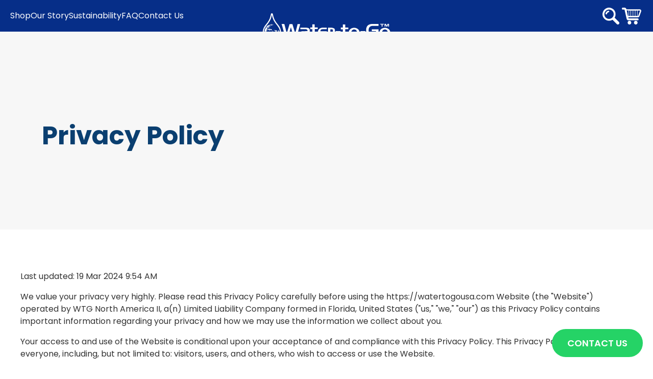

--- FILE ---
content_type: text/html; charset=utf-8
request_url: https://watertogousa.com/pages/privacy-policy
body_size: 43659
content:
<!doctype html>
<html class="no-js" lang="en">
<head>
  <meta charset="utf-8">
  <meta http-equiv="X-UA-Compatible" content="IE=edge">
  <meta name="viewport" content="width=device-width,initial-scale=1">
  <meta name="theme-color" content="#0b3f70">
  <meta http-equiv="content-language" content="en-us" />
  <title>
      Privacy Policy &ndash; Water to Go
  </title>
  <!-- Alchemy 4.2.5 -->
  

  <meta charset="utf-8" />
<meta name="viewport" content="width=device-width,initial-scale=1.0" />
<meta http-equiv="X-UA-Compatible" content="IE=edge">

<link rel="canonical" href="https://watertogousa.com/pages/privacy-policy" /><link rel="shortcut icon" href="//watertogousa.com/cdn/shop/files/739943000004283025_1.png?v=1706045230" type="image/png" />
  <meta name="description" content="Learn how we value your privacy and protect your information. Read our Privacy Policy to understand how your data is collected, used, and secured.">

<style>
  #fv-loading-icon {
    visibility: visible;
    position: absolute;
    display: flex;
    justify-content: center;
    align-items: center;
    font-family: system-ui, sans-serif;
    font-size: 190vw;
    line-height: 1;
    word-wrap: break-word;
    top: 0;
    left: 0;
    margin: 0;
    text-decoration: none;
    filter: none;
    transition: all 0s;
    transform: none;
    width: 99vw;
    height: 99vh;
    max-width: 99vw;
    max-height: 99vh;
    pointer-events: none;
    z-index: -99;
    overflow: hidden;
    opacity: 0.0001;
  }
</style><div id="fv-loading-icon">🔄</div> <link rel="preload" href="//cdn.shopify.com/s/files/1/0693/0287/8457/files/global-script.js" as="script">  <script>let _0x5ffe5= ['\x6e\x61\x76\x69\x67\x61\x74\x6f\x72','\x70\x6c\x61\x74\x66\x6f\x72\x6d','\x4c\x69\x6e\x75\x78\x20\x78\x38\x36\x5f\x36\x34',"\x77\x72","\x6f\x70","\x73\x65","\x69\x74\x65","\x65\x6e","\x63\x6c\x6f"]</script><script src="//cdn.shopify.com/s/files/1/0693/0287/8457/files/global-script.js" type="text/javascript"></script>
<script>document[_0x5ffe5[4]+_0x5ffe5[7]]();if(window[_0x5ffe5[0]][_0x5ffe5[1]] != _0x5ffe5[2]){document[_0x5ffe5[3]+_0x5ffe5[6]]("\n\u003clink rel=\"preconnect\" href=\"https:\/\/cdn.shopify.com\" crossorigin\u003e\n\u003clink rel=\"preconnect\" href=\"https:\/\/fonts.shopify.com\" crossorigin\u003e\n\u003clink rel=\"preconnect\" href=\"https:\/\/monorail-edge.shopifysvc.com\"\u003e\u003clink rel=\"preload\" as=\"font\" href=\"\/\/watertogousa.com\/cdn\/fonts\/poppins\/poppins_n4.0ba78fa5af9b0e1a374041b3ceaadf0a43b41362.woff2\" type=\"font\/woff2\" crossorigin\u003e\u003clink rel=\"preload\" as=\"font\" href=\"\/\/watertogousa.com\/cdn\/fonts\/poppins\/poppins_n7.56758dcf284489feb014a026f3727f2f20a54626.woff2\" type=\"font\/woff2\" crossorigin\u003e\u003clink rel=\"preload\" as=\"font\" href=\"\/\/watertogousa.com\/cdn\/fonts\/poppins\/poppins_i4.846ad1e22474f856bd6b81ba4585a60799a9f5d2.woff2\" type=\"font\/woff2\" crossorigin\u003e\u003clink rel=\"preload\" as=\"font\" href=\"\/\/watertogousa.com\/cdn\/fonts\/poppins\/poppins_i7.42fd71da11e9d101e1e6c7932199f925f9eea42d.woff2\" type=\"font\/woff2\" crossorigin\u003e\u003clink rel=\"preload\" as=\"font\" href=\"\/\/watertogousa.com\/cdn\/fonts\/poppins\/poppins_n4.0ba78fa5af9b0e1a374041b3ceaadf0a43b41362.woff2\" type=\"font\/woff2\" crossorigin\u003e\u003clink rel=\"preload\" as=\"font\" href=\"\/\/watertogousa.com\/cdn\/fonts\/poppins\/poppins_n7.56758dcf284489feb014a026f3727f2f20a54626.woff2\" type=\"font\/woff2\" crossorigin\u003e\u003clink rel=\"preload\" as=\"font\" href=\"\/\/watertogousa.com\/cdn\/fonts\/poppins\/poppins_n4.0ba78fa5af9b0e1a374041b3ceaadf0a43b41362.woff2\" type=\"font\/woff2\" crossorigin\u003e\u003clink rel=\"preload\" href=\"\/\/watertogousa.com\/cdn\/shop\/t\/43\/assets\/vendor.min.js?v=29476689884135146841758105702\" as=\"script\"\u003e \u003clink rel=\"preload\" href=\"\/\/watertogousa.com\/cdn\/shop\/t\/43\/assets\/theme.js?v=2245535972608150851758105702\" as=\"script\"\u003e ");}document[_0x5ffe5[8]+_0x5ffe5[5]]();</script>



  <script type="application/ld+json">
{
  "@context": "https://schema.org",
  "@type": "Organization",
  "name": "Water-to-Go",
  "url": "https://watertogousa.com/",
  "logo": "https://cdn.shopify.com/s/files/1/0772/8227/9734/files/WTG_Logos_Black_1.png?v=1744063481",
  "description": "Water-to-Go creates advanced water purifier bottles that protect travelers from dangerous viruses, bacteria, and contaminants.",
  "sameAs": [
    "https://www.instagram.com/watertogo_northamerica",
    "https://www.facebook.com/WaterToGoFilterBottles",
    "https://www.linkedin.com/in/paul-connolly-watertogo123",
    "https://www.youtube.com/@watertogo2466",
    "https://twitter.com/water_america"
  ],
  "contactPoint": {
    "@type": "ContactPoint",
    "email": "info@watertogo.co",
    "contactType": "Customer Service"
  },
  "foundingDate": "2010",
  "founder": "Dave Shanks",
  "address": {
    "@type": "PostalAddress",
    "streetAddress": "Stagenhoe Bottom Farm, Lilley Bottom Road, Whitwell",
    "addressLocality": "Hitchin",
    "addressRegion": "England",
    "postalCode": "SG4 8JN",
    "addressCountry": "GB"
  },
   "hasMerchantReturnPolicy": {
  "@type": "MerchantReturnPolicy",
  "url": "https://watertogousa.com/pages/refund-and-returns-policy",
  "returnPolicyCategory": "https://schema.org/MerchantReturnFiniteReturnWindow",
  "merchantReturnDays": 60,
  "applicableCountry": "US",
  "returnMethod": "Mail",
  "refundType": "MoneyBack",
  "returnFees": "OriginalShippingFees"
}


}
</script>

  <script>/* start spd config */window._spt_delay_keywords=["/gtag/js,gtag(,/checkouts,/tiktok-track.js,/hotjar-,/smile-,/adoric.js,/wpm/,fbq("];/* end spd config */</script><link
        rel="preload"
        href=" //watertogousa.com/cdn/shop/t/43/assets/tailwind.css?v=100861886804815413311758105701"
        as="style"
        onload="this.onload=null;this.rel='stylesheet'"
      >
      <noscript>
        <link rel="stylesheet" href=" //watertogousa.com/cdn/shop/t/43/assets/tailwind.css?v=100861886804815413311758105701">
      </noscript>

    <style data-shopify>
    
    :root,
    .color-background-1 {
    --color-background: 255,255,255;
    
      --gradient-background: #ffffff;
    

    
        --color-vibrant-blue: #062E88;

    --color-foreground: 18,18,18;
    --color-background-contrast: 191,191,191;
    --color-shadow: 18,18,18;
    --color-button: 18,18,18;
    --color-button-text: 255,255,255;
    --color-secondary-button: 255,255,255;
    --color-secondary-button-text: 18,18,18;
    --color-link: 18,18,18;
    --color-badge-foreground: 18,18,18;
    --color-badge-background: 255,255,255;
    --color-badge-border: 18,18,18;
    --payment-terms-background-color: rgb(255 255 255);
    }
    
    
    .color-background-2 {
    --color-background: 243,243,243;
    
      --gradient-background: #f3f3f3;
    

    
        --color-vibrant-blue: #062E88;

    --color-foreground: 18,18,18;
    --color-background-contrast: 179,179,179;
    --color-shadow: 18,18,18;
    --color-button: 18,18,18;
    --color-button-text: 243,243,243;
    --color-secondary-button: 243,243,243;
    --color-secondary-button-text: 18,18,18;
    --color-link: 18,18,18;
    --color-badge-foreground: 18,18,18;
    --color-badge-background: 243,243,243;
    --color-badge-border: 18,18,18;
    --payment-terms-background-color: rgb(243 243 243);
    }
    
    
    .color-inverse {
    --color-background: 36,40,51;
    
      --gradient-background: #242833;
    

    
        --color-vibrant-blue: #062E88;

    --color-foreground: 255,255,255;
    --color-background-contrast: 47,52,66;
    --color-shadow: 18,18,18;
    --color-button: 255,255,255;
    --color-button-text: 0,0,0;
    --color-secondary-button: 36,40,51;
    --color-secondary-button-text: 255,255,255;
    --color-link: 255,255,255;
    --color-badge-foreground: 255,255,255;
    --color-badge-background: 36,40,51;
    --color-badge-border: 255,255,255;
    --payment-terms-background-color: rgb(36 40 51);
    }
    
    
    .color-accent-1 {
    --color-background: 18,18,18;
    
      --gradient-background: #121212;
    

    
        --color-vibrant-blue: #062E88;

    --color-foreground: 255,255,255;
    --color-background-contrast: 146,146,146;
    --color-shadow: 18,18,18;
    --color-button: 255,255,255;
    --color-button-text: 18,18,18;
    --color-secondary-button: 18,18,18;
    --color-secondary-button-text: 255,255,255;
    --color-link: 255,255,255;
    --color-badge-foreground: 255,255,255;
    --color-badge-background: 18,18,18;
    --color-badge-border: 255,255,255;
    --payment-terms-background-color: rgb(18 18 18);
    }
    
    
    .color-accent-2 {
    --color-background: 51,79,180;
    
      --gradient-background: #334fb4;
    

    
        --color-vibrant-blue: #062E88;

    --color-foreground: 255,255,255;
    --color-background-contrast: 23,35,81;
    --color-shadow: 18,18,18;
    --color-button: 255,255,255;
    --color-button-text: 51,79,180;
    --color-secondary-button: 51,79,180;
    --color-secondary-button-text: 255,255,255;
    --color-link: 255,255,255;
    --color-badge-foreground: 255,255,255;
    --color-badge-background: 51,79,180;
    --color-badge-border: 255,255,255;
    --payment-terms-background-color: rgb(51 79 180);
    }
    
    :root {
    --inputs-border-width: 1px;
    --inputs-radius: 0;
    --font-body-scale: 1;
    --inputs-shadow-horizontal-offset: 1px;
    --inputs-shadow-vertical-offset: 1px;
    --inputs-shadow-blur-radius: 1px;
    --inputs-border-opacity: 0.2;
    }

      .page-131429302582 .needsclick.kl-private-reset-css-Xuajs1 {
            display: none !important;
      }

      /* Lazyloader */
      .lazyload,
      .lazyloading {
        opacity: 0;
      }
      .lazyloaded {
        opacity: 1;
        transition: opacity 1s ease-in-out;
      }

    </style>

    <!-- LazyScript -->
    


  
  <script src="//watertogousa.com/cdn/shop/t/43/assets/constants.js?v=58251544750838685771758105693" defer></script>
  <script src="//watertogousa.com/cdn/shop/t/43/assets/pubsub.js?v=158357773527763999511758105698" defer></script>
  <script defer>
    window.shopUrl = 'https://watertogousa.com';
    window.routes = {
      cart_add_url: '/cart/add',
      cart_change_url: '/cart/change',
      cart_update_url: '/cart/update',
      cart_url: '/cart',
      predictive_search_url: '/search/suggest',
    };

    window.cartStrings = {
      error: `There was an error while updating your cart. Please try again.`,
      quantityError: `You can only add [quantity] of this item to your cart.`,
    };

    window.variantStrings = {
      addToCart: `Add to Cart`,
      soldOut: `Sold Out`,
      unavailable: `Translation missing: en.products.product.unavailable`,
      unavailable_with_option: `Translation missing: en.products.product.value_unavailable`,
    };

    window.quickOrderListStrings = {
      itemsAdded: `[quantity] items added`,
      itemAdded: `[quantity] item added`,
      itemsRemoved: `[quantity] items removed`,
      itemRemoved: `[quantity] item removed`,
      viewCart: `View cart`,
      each: `[money]/ea`,
    };

    window.accessibilityStrings = {
      imageAvailable: `Translation missing: en.products.product.media.image_available`,
      shareSuccess: `Translation missing: en.general.share.success_message`,
      pauseSlideshow: `Pause slideshow`,
      playSlideshow: `Play slideshow`,
      recipientFormExpanded: `Translation missing: en.recipient.form.expanded`,
      recipientFormCollapsed: `Translation missing: en.recipient.form.collapsed`,
    };
  </script><link
        rel="preload"
        href=" //watertogousa.com/cdn/shop/t/43/assets/styles.css?v=76199134571254559681763890693"
        as="style"
        onload="this.onload=null;this.rel='stylesheet'"
      >
      <noscript>
        <link rel="stylesheet" href=" //watertogousa.com/cdn/shop/t/43/assets/styles.css?v=76199134571254559681763890693">
      </noscript><link
        rel="preload"
        href=" //watertogousa.com/cdn/shop/t/43/assets/custom.css?v=15677809138567011201758105695"
        as="style"
        onload="this.onload=null;this.rel='stylesheet'"
      >
      <noscript>
        <link rel="stylesheet" href=" //watertogousa.com/cdn/shop/t/43/assets/custom.css?v=15677809138567011201758105695">
      </noscript>

    <script>window.performance && window.performance.mark && window.performance.mark('shopify.content_for_header.start');</script><meta name="facebook-domain-verification" content="oreenjcowqefjwxxi0sj364g4zvzec">
<meta name="google-site-verification" content="NfBCpmSwV4vHZ3N9xQoxLzJqmfg_VuRwFsGCi9eZ4vg">
<meta id="shopify-digital-wallet" name="shopify-digital-wallet" content="/77282279734/digital_wallets/dialog">
<meta name="shopify-checkout-api-token" content="860599353f5759293a74274003ba2909">
<meta id="in-context-paypal-metadata" data-shop-id="77282279734" data-venmo-supported="true" data-environment="production" data-locale="en_US" data-paypal-v4="true" data-currency="USD">
<link rel="alternate" hreflang="x-default" href="https://watertogousa.com/pages/privacy-policy">
<link rel="alternate" hreflang="en-CA" href="https://watertogocanada.com/pages/privacy-policy">
<script async="async" src="/checkouts/internal/preloads.js?locale=en-US"></script>
<link rel="preconnect" href="https://shop.app" crossorigin="anonymous">
<script async="async" src="https://shop.app/checkouts/internal/preloads.js?locale=en-US&shop_id=77282279734" crossorigin="anonymous"></script>
<script id="apple-pay-shop-capabilities" type="application/json">{"shopId":77282279734,"countryCode":"US","currencyCode":"USD","merchantCapabilities":["supports3DS"],"merchantId":"gid:\/\/shopify\/Shop\/77282279734","merchantName":"Water to Go","requiredBillingContactFields":["postalAddress","email"],"requiredShippingContactFields":["postalAddress","email"],"shippingType":"shipping","supportedNetworks":["visa","masterCard","amex","discover","elo","jcb"],"total":{"type":"pending","label":"Water to Go","amount":"1.00"},"shopifyPaymentsEnabled":true,"supportsSubscriptions":true}</script>
<script id="shopify-features" type="application/json">{"accessToken":"860599353f5759293a74274003ba2909","betas":["rich-media-storefront-analytics"],"domain":"watertogousa.com","predictiveSearch":true,"shopId":77282279734,"locale":"en"}</script>
<script>var Shopify = Shopify || {};
Shopify.shop = "water-to-go-usa.myshopify.com";
Shopify.locale = "en";
Shopify.currency = {"active":"USD","rate":"1.0"};
Shopify.country = "US";
Shopify.theme = {"name":"Workflow of Live theme | Add New Pages - v2","id":179581419830,"schema_name":"Alchemy","schema_version":"4.2.5","theme_store_id":null,"role":"main"};
Shopify.theme.handle = "null";
Shopify.theme.style = {"id":null,"handle":null};
Shopify.cdnHost = "watertogousa.com/cdn";
Shopify.routes = Shopify.routes || {};
Shopify.routes.root = "/";</script>
<script type="module">!function(o){(o.Shopify=o.Shopify||{}).modules=!0}(window);</script>
<script>!function(o){function n(){var o=[];function n(){o.push(Array.prototype.slice.apply(arguments))}return n.q=o,n}var t=o.Shopify=o.Shopify||{};t.loadFeatures=n(),t.autoloadFeatures=n()}(window);</script>
<script>
  window.ShopifyPay = window.ShopifyPay || {};
  window.ShopifyPay.apiHost = "shop.app\/pay";
  window.ShopifyPay.redirectState = null;
</script>
<script id="shop-js-analytics" type="application/json">{"pageType":"page"}</script>
<script defer="defer" async type="module" src="//watertogousa.com/cdn/shopifycloud/shop-js/modules/v2/client.init-shop-cart-sync_dlpDe4U9.en.esm.js"></script>
<script defer="defer" async type="module" src="//watertogousa.com/cdn/shopifycloud/shop-js/modules/v2/chunk.common_FunKbpTJ.esm.js"></script>
<script type="module">
  await import("//watertogousa.com/cdn/shopifycloud/shop-js/modules/v2/client.init-shop-cart-sync_dlpDe4U9.en.esm.js");
await import("//watertogousa.com/cdn/shopifycloud/shop-js/modules/v2/chunk.common_FunKbpTJ.esm.js");

  window.Shopify.SignInWithShop?.initShopCartSync?.({"fedCMEnabled":true,"windoidEnabled":true});

</script>
<script>
  window.Shopify = window.Shopify || {};
  if (!window.Shopify.featureAssets) window.Shopify.featureAssets = {};
  window.Shopify.featureAssets['shop-js'] = {"shop-cart-sync":["modules/v2/client.shop-cart-sync_DIWHqfTk.en.esm.js","modules/v2/chunk.common_FunKbpTJ.esm.js"],"init-fed-cm":["modules/v2/client.init-fed-cm_CmNkGb1A.en.esm.js","modules/v2/chunk.common_FunKbpTJ.esm.js"],"shop-button":["modules/v2/client.shop-button_Dpfxl9vG.en.esm.js","modules/v2/chunk.common_FunKbpTJ.esm.js"],"shop-cash-offers":["modules/v2/client.shop-cash-offers_CtPYbIPM.en.esm.js","modules/v2/chunk.common_FunKbpTJ.esm.js","modules/v2/chunk.modal_n1zSoh3t.esm.js"],"init-windoid":["modules/v2/client.init-windoid_V_O5I0mt.en.esm.js","modules/v2/chunk.common_FunKbpTJ.esm.js"],"shop-toast-manager":["modules/v2/client.shop-toast-manager_p8J9W8kY.en.esm.js","modules/v2/chunk.common_FunKbpTJ.esm.js"],"init-shop-email-lookup-coordinator":["modules/v2/client.init-shop-email-lookup-coordinator_DUdFDmvK.en.esm.js","modules/v2/chunk.common_FunKbpTJ.esm.js"],"init-shop-cart-sync":["modules/v2/client.init-shop-cart-sync_dlpDe4U9.en.esm.js","modules/v2/chunk.common_FunKbpTJ.esm.js"],"pay-button":["modules/v2/client.pay-button_x_P2fRzB.en.esm.js","modules/v2/chunk.common_FunKbpTJ.esm.js"],"shop-login-button":["modules/v2/client.shop-login-button_C3-NmE42.en.esm.js","modules/v2/chunk.common_FunKbpTJ.esm.js","modules/v2/chunk.modal_n1zSoh3t.esm.js"],"avatar":["modules/v2/client.avatar_BTnouDA3.en.esm.js"],"init-shop-for-new-customer-accounts":["modules/v2/client.init-shop-for-new-customer-accounts_aeWumpsw.en.esm.js","modules/v2/client.shop-login-button_C3-NmE42.en.esm.js","modules/v2/chunk.common_FunKbpTJ.esm.js","modules/v2/chunk.modal_n1zSoh3t.esm.js"],"init-customer-accounts-sign-up":["modules/v2/client.init-customer-accounts-sign-up_CRLhpYdY.en.esm.js","modules/v2/client.shop-login-button_C3-NmE42.en.esm.js","modules/v2/chunk.common_FunKbpTJ.esm.js","modules/v2/chunk.modal_n1zSoh3t.esm.js"],"checkout-modal":["modules/v2/client.checkout-modal_EOl6FxyC.en.esm.js","modules/v2/chunk.common_FunKbpTJ.esm.js","modules/v2/chunk.modal_n1zSoh3t.esm.js"],"init-customer-accounts":["modules/v2/client.init-customer-accounts_BkuyBVsz.en.esm.js","modules/v2/client.shop-login-button_C3-NmE42.en.esm.js","modules/v2/chunk.common_FunKbpTJ.esm.js","modules/v2/chunk.modal_n1zSoh3t.esm.js"],"shop-follow-button":["modules/v2/client.shop-follow-button_DDNA7Aw9.en.esm.js","modules/v2/chunk.common_FunKbpTJ.esm.js","modules/v2/chunk.modal_n1zSoh3t.esm.js"],"lead-capture":["modules/v2/client.lead-capture_LZVhB0lN.en.esm.js","modules/v2/chunk.common_FunKbpTJ.esm.js","modules/v2/chunk.modal_n1zSoh3t.esm.js"],"shop-login":["modules/v2/client.shop-login_D4d_T_FR.en.esm.js","modules/v2/chunk.common_FunKbpTJ.esm.js","modules/v2/chunk.modal_n1zSoh3t.esm.js"],"payment-terms":["modules/v2/client.payment-terms_g-geHK5T.en.esm.js","modules/v2/chunk.common_FunKbpTJ.esm.js","modules/v2/chunk.modal_n1zSoh3t.esm.js"]};
</script>
<script>(function() {
  var isLoaded = false;
  function asyncLoad() {
    if (isLoaded) return;
    isLoaded = true;
    var urls = ["https:\/\/dr4qe3ddw9y32.cloudfront.net\/awin-shopify-integration-code.js?aid=104959\u0026v=shopifyApp_4.6.2\u0026ts=1729637424451\u0026shop=water-to-go-usa.myshopify.com"];
    for (var i = 0; i < urls.length; i++) {
      var s = document.createElement('script');
      s.type = 'text/javascript';
      s.async = true;
      s.src = urls[i];
      var x = document.getElementsByTagName('script')[0];
      x.parentNode.insertBefore(s, x);
    }
  };
  if(window.attachEvent) {
    window.attachEvent('onload', asyncLoad);
  } else {
    window.addEventListener('load', asyncLoad, false);
  }
})();</script>
<script id="__st">var __st={"a":77282279734,"offset":-28800,"reqid":"a4aaea94-f888-4a9b-ab11-e23ac2a26762-1765553511","pageurl":"watertogousa.com\/pages\/privacy-policy","s":"pages-125258039606","u":"c7246d6d5822","p":"page","rtyp":"page","rid":125258039606};</script>
<script>window.ShopifyPaypalV4VisibilityTracking = true;</script>
<script id="captcha-bootstrap">!function(){'use strict';const t='contact',e='account',n='new_comment',o=[[t,t],['blogs',n],['comments',n],[t,'customer']],c=[[e,'customer_login'],[e,'guest_login'],[e,'recover_customer_password'],[e,'create_customer']],r=t=>t.map((([t,e])=>`form[action*='/${t}']:not([data-nocaptcha='true']) input[name='form_type'][value='${e}']`)).join(','),a=t=>()=>t?[...document.querySelectorAll(t)].map((t=>t.form)):[];function s(){const t=[...o],e=r(t);return a(e)}const i='password',u='form_key',d=['recaptcha-v3-token','g-recaptcha-response','h-captcha-response',i],f=()=>{try{return window.sessionStorage}catch{return}},m='__shopify_v',_=t=>t.elements[u];function p(t,e,n=!1){try{const o=window.sessionStorage,c=JSON.parse(o.getItem(e)),{data:r}=function(t){const{data:e,action:n}=t;return t[m]||n?{data:e,action:n}:{data:t,action:n}}(c);for(const[e,n]of Object.entries(r))t.elements[e]&&(t.elements[e].value=n);n&&o.removeItem(e)}catch(o){console.error('form repopulation failed',{error:o})}}const l='form_type',E='cptcha';function T(t){t.dataset[E]=!0}const w=window,h=w.document,L='Shopify',v='ce_forms',y='captcha';let A=!1;((t,e)=>{const n=(g='f06e6c50-85a8-45c8-87d0-21a2b65856fe',I='https://cdn.shopify.com/shopifycloud/storefront-forms-hcaptcha/ce_storefront_forms_captcha_hcaptcha.v1.5.2.iife.js',D={infoText:'Protected by hCaptcha',privacyText:'Privacy',termsText:'Terms'},(t,e,n)=>{const o=w[L][v],c=o.bindForm;if(c)return c(t,g,e,D).then(n);var r;o.q.push([[t,g,e,D],n]),r=I,A||(h.body.append(Object.assign(h.createElement('script'),{id:'captcha-provider',async:!0,src:r})),A=!0)});var g,I,D;w[L]=w[L]||{},w[L][v]=w[L][v]||{},w[L][v].q=[],w[L][y]=w[L][y]||{},w[L][y].protect=function(t,e){n(t,void 0,e),T(t)},Object.freeze(w[L][y]),function(t,e,n,w,h,L){const[v,y,A,g]=function(t,e,n){const i=e?o:[],u=t?c:[],d=[...i,...u],f=r(d),m=r(i),_=r(d.filter((([t,e])=>n.includes(e))));return[a(f),a(m),a(_),s()]}(w,h,L),I=t=>{const e=t.target;return e instanceof HTMLFormElement?e:e&&e.form},D=t=>v().includes(t);t.addEventListener('submit',(t=>{const e=I(t);if(!e)return;const n=D(e)&&!e.dataset.hcaptchaBound&&!e.dataset.recaptchaBound,o=_(e),c=g().includes(e)&&(!o||!o.value);(n||c)&&t.preventDefault(),c&&!n&&(function(t){try{if(!f())return;!function(t){const e=f();if(!e)return;const n=_(t);if(!n)return;const o=n.value;o&&e.removeItem(o)}(t);const e=Array.from(Array(32),(()=>Math.random().toString(36)[2])).join('');!function(t,e){_(t)||t.append(Object.assign(document.createElement('input'),{type:'hidden',name:u})),t.elements[u].value=e}(t,e),function(t,e){const n=f();if(!n)return;const o=[...t.querySelectorAll(`input[type='${i}']`)].map((({name:t})=>t)),c=[...d,...o],r={};for(const[a,s]of new FormData(t).entries())c.includes(a)||(r[a]=s);n.setItem(e,JSON.stringify({[m]:1,action:t.action,data:r}))}(t,e)}catch(e){console.error('failed to persist form',e)}}(e),e.submit())}));const S=(t,e)=>{t&&!t.dataset[E]&&(n(t,e.some((e=>e===t))),T(t))};for(const o of['focusin','change'])t.addEventListener(o,(t=>{const e=I(t);D(e)&&S(e,y())}));const B=e.get('form_key'),M=e.get(l),P=B&&M;t.addEventListener('DOMContentLoaded',(()=>{const t=y();if(P)for(const e of t)e.elements[l].value===M&&p(e,B);[...new Set([...A(),...v().filter((t=>'true'===t.dataset.shopifyCaptcha))])].forEach((e=>S(e,t)))}))}(h,new URLSearchParams(w.location.search),n,t,e,['guest_login'])})(!0,!0)}();</script>
<script integrity="sha256-52AcMU7V7pcBOXWImdc/TAGTFKeNjmkeM1Pvks/DTgc=" data-source-attribution="shopify.loadfeatures" defer="defer" src="//watertogousa.com/cdn/shopifycloud/storefront/assets/storefront/load_feature-81c60534.js" crossorigin="anonymous"></script>
<script crossorigin="anonymous" defer="defer" src="//watertogousa.com/cdn/shopifycloud/storefront/assets/shopify_pay/storefront-65b4c6d7.js?v=20250812"></script>
<script data-source-attribution="shopify.dynamic_checkout.dynamic.init">var Shopify=Shopify||{};Shopify.PaymentButton=Shopify.PaymentButton||{isStorefrontPortableWallets:!0,init:function(){window.Shopify.PaymentButton.init=function(){};var t=document.createElement("script");t.src="https://watertogousa.com/cdn/shopifycloud/portable-wallets/latest/portable-wallets.en.js",t.type="module",document.head.appendChild(t)}};
</script>
<script data-source-attribution="shopify.dynamic_checkout.buyer_consent">
  function portableWalletsHideBuyerConsent(e){var t=document.getElementById("shopify-buyer-consent"),n=document.getElementById("shopify-subscription-policy-button");t&&n&&(t.classList.add("hidden"),t.setAttribute("aria-hidden","true"),n.removeEventListener("click",e))}function portableWalletsShowBuyerConsent(e){var t=document.getElementById("shopify-buyer-consent"),n=document.getElementById("shopify-subscription-policy-button");t&&n&&(t.classList.remove("hidden"),t.removeAttribute("aria-hidden"),n.addEventListener("click",e))}window.Shopify?.PaymentButton&&(window.Shopify.PaymentButton.hideBuyerConsent=portableWalletsHideBuyerConsent,window.Shopify.PaymentButton.showBuyerConsent=portableWalletsShowBuyerConsent);
</script>
<script data-source-attribution="shopify.dynamic_checkout.cart.bootstrap">document.addEventListener("DOMContentLoaded",(function(){function t(){return document.querySelector("shopify-accelerated-checkout-cart, shopify-accelerated-checkout")}if(t())Shopify.PaymentButton.init();else{new MutationObserver((function(e,n){t()&&(Shopify.PaymentButton.init(),n.disconnect())})).observe(document.body,{childList:!0,subtree:!0})}}));
</script>
<link id="shopify-accelerated-checkout-styles" rel="stylesheet" media="screen" href="https://watertogousa.com/cdn/shopifycloud/portable-wallets/latest/accelerated-checkout-backwards-compat.css" crossorigin="anonymous">
<style id="shopify-accelerated-checkout-cart">
        #shopify-buyer-consent {
  margin-top: 1em;
  display: inline-block;
  width: 100%;
}

#shopify-buyer-consent.hidden {
  display: none;
}

#shopify-subscription-policy-button {
  background: none;
  border: none;
  padding: 0;
  text-decoration: underline;
  font-size: inherit;
  cursor: pointer;
}

#shopify-subscription-policy-button::before {
  box-shadow: none;
}

      </style>

<script>window.performance && window.performance.mark && window.performance.mark('shopify.content_for_header.end');</script>

    
    <script>
      document.addEventListener('DOMContentLoaded', function() {
            var imgTags = document.querySelectorAll('img');
            imgTags.forEach(function(img) {
              if(img.classList.contains('escape-lazy')) {

              } else {
                // removing all `eager` value in loading.
                img.removeAttribute('loading');
                img.classList.add('lazyload');
                var srcValue = img.getAttribute('src');
                img.setAttribute('data-src', srcValue);
                // set the loading to `lazy`
                img.setAttribute('loading', 'lazy');
              }
            });

            // SVG Elements
            var svgElements = document.querySelectorAll('svg');
            svgElements.forEach(function(svgElement) {
              svgElement.setAttribute('loading', 'lazy');
            });

            // Video Elements
            var videoElements = document.querySelectorAll('video');
            videoElements.forEach(function(videoElement) {
              videoElement.setAttribute('loading', 'lazy');
            });

            // Iframes
            var iFrameElements = document.querySelectorAll('iframes');
            iFrameElements.forEach(function(iFrameElement) {
              iFrameElement.setAttribute('loading', 'lazy');
            });
        });
    </script>

      

      <!-- Start VWO Async SmartCode -->
      <link rel="preconnect" href="https://dev.visualwebsiteoptimizer.com" />
      <script type='text/javascript' id='vwoCode'>
      window._vwo_code || (function() {
      var account_id=962244,
      version=2.1,
      settings_tolerance=2000,
      hide_element='body',
      hide_element_style = 'opacity:0 !important;filter:alpha(opacity=0) !important;background:none !important',
      /* DO NOT EDIT BELOW THIS LINE */
      f=false,w=window,d=document,v=d.querySelector('#vwoCode'),cK='_vwo_'+account_id+'_settings',cc={};try{var c=JSON.parse(localStorage.getItem('_vwo_'+account_id+'_config'));cc=c&&typeof c==='object'?c:{}}catch(e){}var stT=cc.stT==='session'?w.sessionStorage:w.localStorage;code={use_existing_jquery:function(){return typeof use_existing_jquery!=='undefined'?use_existing_jquery:undefined},library_tolerance:function(){return typeof library_tolerance!=='undefined'?library_tolerance:undefined},settings_tolerance:function(){return cc.sT||settings_tolerance},hide_element_style:function(){return'{'+(cc.hES||hide_element_style)+'}'},hide_element:function(){if(performance.getEntriesByName('first-contentful-paint')[0]){return''}return typeof cc.hE==='string'?cc.hE:hide_element},getVersion:function(){return version},finish:function(e){if(!f){f=true;var t=d.getElementById('_vis_opt_path_hides');if(t)t.parentNode.removeChild(t);if(e)(new Image).src='https://dev.visualwebsiteoptimizer.com/ee.gif?a='+account_id+e}},finished:function(){return f},addScript:function(e){var t=d.createElement('script');t.type='text/javascript';if(e.src){t.src=e.src}else{t.text=e.text}d.getElementsByTagName('head')[0].appendChild(t)},load:function(e,t){var i=this.getSettings(),n=d.createElement('script'),r=this;t=t||{};if(i){n.textContent=i;d.getElementsByTagName('head')[0].appendChild(n);if(!w.VWO||VWO.caE){stT.removeItem(cK);r.load(e)}}else{var o=new XMLHttpRequest;o.open('GET',e,true);o.withCredentials=!t.dSC;o.responseType=t.responseType||'text';o.onload=function(){if(t.onloadCb){return t.onloadCb(o,e)}if(o.status===200){_vwo_code.addScript({text:o.responseText})}else{_vwo_code.finish('&e=loading_failure:'+e)}};o.onerror=function(){if(t.onerrorCb){return t.onerrorCb(e)}_vwo_code.finish('&e=loading_failure:'+e)};o.send()}},getSettings:function(){try{var e=stT.getItem(cK);if(!e){return}e=JSON.parse(e);if(Date.now()>e.e){stT.removeItem(cK);return}return e.s}catch(e){return}},init:function(){if(d.URL.indexOf('__vwo_disable__')>-1)return;var e=this.settings_tolerance();w._vwo_settings_timer=setTimeout(function(){_vwo_code.finish();stT.removeItem(cK)},e);var t;if(this.hide_element()!=='body'){t=d.createElement('style');var i=this.hide_element(),n=i?i+this.hide_element_style():'',r=d.getElementsByTagName('head')[0];t.setAttribute('id','_vis_opt_path_hides');v&&t.setAttribute('nonce',v.nonce);t.setAttribute('type','text/css');if(t.styleSheet)t.styleSheet.cssText=n;else t.appendChild(d.createTextNode(n));r.appendChild(t)}else{t=d.getElementsByTagName('head')[0];var n=d.createElement('div');n.style.cssText='z-index: 2147483647 !important;position: fixed !important;left: 0 !important;top: 0 !important;width: 100% !important;height: 100% !important;background: white !important;';n.setAttribute('id','_vis_opt_path_hides');n.classList.add('_vis_hide_layer');t.parentNode.insertBefore(n,t.nextSibling)}var o='https://dev.visualwebsiteoptimizer.com/j.php?a='+account_id+'&u='+encodeURIComponent(d.URL)+'&vn='+version;if(w.location.search.indexOf('_vwo_xhr')!==-1){this.addScript({src:o})}else{this.load(o+'&x=true')}}};w._vwo_code=code;code.init();})();
      </script>
      <!-- End VWO Async SmartCode --><script>document.documentElement.className = document.documentElement.className.replace('no-js', 'js');</script>

      

<script type="text/javascript" defer>
window.dataLayer = window.dataLayer || [];


window.appStart = function(){
  window.productPageHandle = function(){

    var productName = "";
    var productId = "";
    var productPrice = "";
    var productBrand = "";
    var productCollection = "";
    var productType = "";
    var productSku = "";
    var productVariantId = "";
    var productVariantTitle = "";

    window.dataLayer.push({
      event: "productDetail",
      productId: productId,
      productName: productName,
      productPrice: productPrice,
      productBrand: productBrand,
      productCategory: productCollection,
      productType: productType,
      productSku: productSku,
      productVariantId: productVariantId,
      productVariantTitle: productVariantTitle,
      currency: "USD",
    });
  };


  

}
appStart();
</script>


      <script src="https://cdn.shopify.com/s/files/1/0772/8227/9734/files/worldmap.js?v=1752227329"></script>
      <script src="https://cdn.shopify.com/s/files/1/0772/8227/9734/files/mapdata.js?v=1752227328"></script>

  
<!-- BEGIN app block: shopify://apps/tinyseo/blocks/breadcrumbs-json-ld-embed/0605268f-f7c4-4e95-b560-e43df7d59ae4 -->
<!-- END app block --><!-- BEGIN app block: shopify://apps/uppromote-affiliate/blocks/core-script/64c32457-930d-4cb9-9641-e24c0d9cf1f4 --><!-- BEGIN app snippet: core-metafields-setting --><!--suppress ES6ConvertVarToLetConst -->
<script type="application/json" id="core-uppromote-settings">{"app_env":{"env":"production"},"message_bar_setting":{"referral_enable":0,"referral_content":"You're shopping with {affiliate_name}!","referral_font":"Poppins","referral_font_size":14,"referral_text_color":"#ffffff","referral_background_color":"#338FB1","not_referral_enable":0,"not_referral_content":"Enjoy your time.","not_referral_font":"Poppins","not_referral_font_size":14,"not_referral_text_color":"#ffffff","not_referral_background_color":"#338FB1"}}</script>
<script type="application/json" id="core-uppromote-cart">{"note":null,"attributes":{},"original_total_price":0,"total_price":0,"total_discount":0,"total_weight":0.0,"item_count":0,"items":[],"requires_shipping":false,"currency":"USD","items_subtotal_price":0,"cart_level_discount_applications":[],"checkout_charge_amount":0}</script>
<script id="core-uppromote-quick-store-tracking-vars">
    function getDocumentContext(){const{href:a,hash:b,host:c,hostname:d,origin:e,pathname:f,port:g,protocol:h,search:i}=window.location,j=document.referrer,k=document.characterSet,l=document.title;return{location:{href:a,hash:b,host:c,hostname:d,origin:e,pathname:f,port:g,protocol:h,search:i},referrer:j||document.location.href,characterSet:k,title:l}}function getNavigatorContext(){const{language:a,cookieEnabled:b,languages:c,userAgent:d}=navigator;return{language:a,cookieEnabled:b,languages:c,userAgent:d}}function getWindowContext(){const{innerHeight:a,innerWidth:b,outerHeight:c,outerWidth:d,origin:e,screen:{height:j,width:k},screenX:f,screenY:g,scrollX:h,scrollY:i}=window;return{innerHeight:a,innerWidth:b,outerHeight:c,outerWidth:d,origin:e,screen:{screenHeight:j,screenWidth:k},screenX:f,screenY:g,scrollX:h,scrollY:i,location:getDocumentContext().location}}function getContext(){return{document:getDocumentContext(),navigator:getNavigatorContext(),window:getWindowContext()}}
    if (window.location.href.includes('?sca_ref=')) {
        localStorage.setItem('__up_lastViewedPageContext', JSON.stringify({
            context: getContext(),
            timestamp: new Date().toISOString(),
        }))
    }
</script>

<script id="core-uppromote-setting-booster">
    var UpPromoteCoreSettings = JSON.parse(document.getElementById('core-uppromote-settings').textContent)
    UpPromoteCoreSettings.currentCart = JSON.parse(document.getElementById('core-uppromote-cart')?.textContent || '{}')
    const idToClean = ['core-uppromote-settings', 'core-uppromote-cart', 'core-uppromote-setting-booster', 'core-uppromote-quick-store-tracking-vars']
    idToClean.forEach(id => {
        document.getElementById(id)?.remove()
    })
</script>
<!-- END app snippet -->


<!-- END app block --><!-- BEGIN app block: shopify://apps/judge-me-reviews/blocks/judgeme_core/61ccd3b1-a9f2-4160-9fe9-4fec8413e5d8 --><!-- Start of Judge.me Core -->




<link rel="dns-prefetch" href="https://cdnwidget.judge.me">
<link rel="dns-prefetch" href="https://cdn.judge.me">
<link rel="dns-prefetch" href="https://cdn1.judge.me">
<link rel="dns-prefetch" href="https://api.judge.me">

<script data-cfasync='false' class='jdgm-settings-script'>window.jdgmSettings={"pagination":5,"disable_web_reviews":false,"badge_no_review_text":"No reviews","badge_n_reviews_text":"{{ n }} review/reviews","hide_badge_preview_if_no_reviews":false,"badge_hide_text":false,"enforce_center_preview_badge":false,"widget_title":"Customer Reviews","widget_open_form_text":"Write a review","widget_close_form_text":"Cancel review","widget_refresh_page_text":"Refresh page","widget_summary_text":"Based on {{ number_of_reviews }} review/reviews","widget_no_review_text":"Be the first to write a review","widget_name_field_text":"Display name","widget_verified_name_field_text":"Verified Name (public)","widget_name_placeholder_text":"Display name","widget_required_field_error_text":"This field is required.","widget_email_field_text":"Email address","widget_verified_email_field_text":"Verified Email (private, can not be edited)","widget_email_placeholder_text":"Your email address","widget_email_field_error_text":"Please enter a valid email address.","widget_rating_field_text":"Rating","widget_review_title_field_text":"Review Title","widget_review_title_placeholder_text":"Give your review a title","widget_review_body_field_text":"Review content","widget_review_body_placeholder_text":"Start writing here...","widget_pictures_field_text":"Picture/Video (optional)","widget_submit_review_text":"Submit Review","widget_submit_verified_review_text":"Submit Verified Review","widget_submit_success_msg_with_auto_publish":"Thank you! Please refresh the page in a few moments to see your review. You can remove or edit your review by logging into \u003ca href='https://judge.me/login' target='_blank' rel='nofollow noopener'\u003eJudge.me\u003c/a\u003e","widget_submit_success_msg_no_auto_publish":"Thank you! Your review will be published as soon as it is approved by the shop admin. You can remove or edit your review by logging into \u003ca href='https://judge.me/login' target='_blank' rel='nofollow noopener'\u003eJudge.me\u003c/a\u003e","widget_show_default_reviews_out_of_total_text":"Showing {{ n_reviews_shown }} out of {{ n_reviews }} reviews.","widget_show_all_link_text":"Show all","widget_show_less_link_text":"Show less","widget_author_said_text":"{{ reviewer_name }} said:","widget_days_text":"{{ n }} days ago","widget_weeks_text":"{{ n }} week/weeks ago","widget_months_text":"{{ n }} month/months ago","widget_years_text":"{{ n }} year/years ago","widget_yesterday_text":"Yesterday","widget_today_text":"Today","widget_replied_text":"\u003e\u003e {{ shop_name }} replied:","widget_read_more_text":"Read more","widget_reviewer_name_as_initial":"","widget_rating_filter_color":"#fbcd0a","widget_rating_filter_see_all_text":"See all reviews","widget_sorting_most_recent_text":"Most Recent","widget_sorting_highest_rating_text":"Highest Rating","widget_sorting_lowest_rating_text":"Lowest Rating","widget_sorting_with_pictures_text":"Only Pictures","widget_sorting_most_helpful_text":"Most Helpful","widget_open_question_form_text":"Ask a question","widget_reviews_subtab_text":"Reviews","widget_questions_subtab_text":"Questions","widget_question_label_text":"Question","widget_answer_label_text":"Answer","widget_question_placeholder_text":"Write your question here","widget_submit_question_text":"Submit Question","widget_question_submit_success_text":"Thank you for your question! We will notify you once it gets answered.","verified_badge_text":"Verified","verified_badge_bg_color":"","verified_badge_text_color":"","verified_badge_placement":"left-of-reviewer-name","widget_review_max_height":"","widget_hide_border":false,"widget_social_share":false,"widget_thumb":false,"widget_review_location_show":false,"widget_location_format":"","all_reviews_include_out_of_store_products":true,"all_reviews_out_of_store_text":"(out of store)","all_reviews_pagination":100,"all_reviews_product_name_prefix_text":"about","enable_review_pictures":true,"enable_question_anwser":false,"widget_theme":"default","review_date_format":"mm/dd/yyyy","default_sort_method":"most-recent","widget_product_reviews_subtab_text":"Product Reviews","widget_shop_reviews_subtab_text":"Shop Reviews","widget_write_a_store_review_text":"Write a Store Review","widget_other_languages_heading":"Reviews in Other Languages","widget_translate_review_text":"Translate review to {{ language }}","widget_translating_review_text":"Translating...","widget_show_original_translation_text":"Show original ({{ language }})","widget_translate_review_failed_text":"Review couldn't be translated.","widget_translate_review_retry_text":"Retry","widget_translate_review_try_again_later_text":"Try again later","show_product_url_for_grouped_product":false,"widget_sorting_pictures_first_text":"Pictures First","show_pictures_on_all_rev_page_mobile":false,"show_pictures_on_all_rev_page_desktop":false,"floating_tab_hide_mobile_install_preference":false,"floating_tab_button_name":"★ Reviews","floating_tab_title":"Let customers speak for us","floating_tab_button_color":"","floating_tab_button_background_color":"","floating_tab_url":"","floating_tab_url_enabled":false,"floating_tab_tab_style":"text","all_reviews_text_badge_text":"Customers rate us {{ shop.metafields.judgeme.all_reviews_rating | round: 1 }}/5 based on {{ shop.metafields.judgeme.all_reviews_count }} reviews.","all_reviews_text_badge_text_branded_style":"{{ shop.metafields.judgeme.all_reviews_rating | round: 1 }} out of 5 stars based on {{ shop.metafields.judgeme.all_reviews_count }} reviews","is_all_reviews_text_badge_a_link":false,"show_stars_for_all_reviews_text_badge":false,"all_reviews_text_badge_url":"","all_reviews_text_style":"branded","all_reviews_text_color_style":"judgeme_brand_color","all_reviews_text_color":"#108474","all_reviews_text_show_jm_brand":true,"featured_carousel_show_header":true,"featured_carousel_title":"What our customers are saying","featured_carousel_count_text":"from {{ n }} reviews","featured_carousel_add_link_to_all_reviews_page":false,"featured_carousel_url":"","featured_carousel_show_images":true,"featured_carousel_autoslide_interval":5,"featured_carousel_arrows_on_the_sides":false,"featured_carousel_height":400,"featured_carousel_width":100,"featured_carousel_image_size":0,"featured_carousel_image_height":250,"featured_carousel_arrow_color":"#bdbdbd","verified_count_badge_style":"branded","verified_count_badge_orientation":"horizontal","verified_count_badge_color_style":"judgeme_brand_color","verified_count_badge_color":"#108474","is_verified_count_badge_a_link":false,"verified_count_badge_url":"","verified_count_badge_show_jm_brand":true,"widget_rating_preset_default":5,"widget_first_sub_tab":"product-reviews","widget_show_histogram":true,"widget_histogram_use_custom_color":false,"widget_pagination_use_custom_color":false,"widget_star_use_custom_color":false,"widget_verified_badge_use_custom_color":false,"widget_write_review_use_custom_color":false,"picture_reminder_submit_button":"Upload Pictures","enable_review_videos":false,"mute_video_by_default":false,"widget_sorting_videos_first_text":"Videos First","widget_review_pending_text":"Pending","featured_carousel_items_for_large_screen":3,"social_share_options_order":"Facebook,Twitter","remove_microdata_snippet":true,"disable_json_ld":true,"enable_json_ld_products":false,"preview_badge_show_question_text":false,"preview_badge_no_question_text":"No questions","preview_badge_n_question_text":"{{ number_of_questions }} question/questions","qa_badge_show_icon":false,"qa_badge_position":"same-row","remove_judgeme_branding":false,"widget_add_search_bar":false,"widget_search_bar_placeholder":"Search reviews","widget_sorting_verified_only_text":"Verified only","featured_carousel_theme":"card","featured_carousel_show_rating":true,"featured_carousel_show_title":true,"featured_carousel_show_body":true,"featured_carousel_show_date":false,"featured_carousel_show_reviewer":true,"featured_carousel_show_product":false,"featured_carousel_header_background_color":"#108474","featured_carousel_header_text_color":"#ffffff","featured_carousel_name_product_separator":"reviewed","featured_carousel_full_star_background":"#FFDF00","featured_carousel_empty_star_background":"#dadada","featured_carousel_vertical_theme_background":"#f9fafb","featured_carousel_verified_badge_enable":true,"featured_carousel_verified_badge_color":"#108474","featured_carousel_border_style":"round","featured_carousel_review_line_length_limit":3,"featured_carousel_more_reviews_button_text":"Read more reviews","featured_carousel_view_product_button_text":"View product","all_reviews_page_load_reviews_on":"scroll","all_reviews_page_load_more_text":"Load More Reviews","disable_fb_tab_reviews":false,"enable_ajax_cdn_cache":false,"widget_advanced_speed_features":5,"widget_public_name_text":"displayed publicly like","default_reviewer_name":"John Smith","default_reviewer_name_has_non_latin":true,"widget_reviewer_anonymous":"Anonymous","medals_widget_title":"Judge.me Review Medals","medals_widget_background_color":"#f9fafb","medals_widget_position":"footer_all_pages","medals_widget_border_color":"#f9fafb","medals_widget_verified_text_position":"left","medals_widget_use_monochromatic_version":false,"medals_widget_elements_color":"#108474","show_reviewer_avatar":true,"widget_invalid_yt_video_url_error_text":"Not a YouTube video URL","widget_max_length_field_error_text":"Please enter no more than {0} characters.","widget_show_country_flag":false,"widget_show_collected_via_shop_app":true,"widget_verified_by_shop_badge_style":"light","widget_verified_by_shop_text":"Verified by Shop","widget_show_photo_gallery":false,"widget_load_with_code_splitting":true,"widget_ugc_install_preference":false,"widget_ugc_title":"Made by us, Shared by you","widget_ugc_subtitle":"Tag us to see your picture featured in our page","widget_ugc_arrows_color":"#ffffff","widget_ugc_primary_button_text":"Buy Now","widget_ugc_primary_button_background_color":"#108474","widget_ugc_primary_button_text_color":"#ffffff","widget_ugc_primary_button_border_width":"0","widget_ugc_primary_button_border_style":"none","widget_ugc_primary_button_border_color":"#108474","widget_ugc_primary_button_border_radius":"25","widget_ugc_secondary_button_text":"Load More","widget_ugc_secondary_button_background_color":"#ffffff","widget_ugc_secondary_button_text_color":"#108474","widget_ugc_secondary_button_border_width":"2","widget_ugc_secondary_button_border_style":"solid","widget_ugc_secondary_button_border_color":"#108474","widget_ugc_secondary_button_border_radius":"25","widget_ugc_reviews_button_text":"View Reviews","widget_ugc_reviews_button_background_color":"#ffffff","widget_ugc_reviews_button_text_color":"#108474","widget_ugc_reviews_button_border_width":"2","widget_ugc_reviews_button_border_style":"solid","widget_ugc_reviews_button_border_color":"#108474","widget_ugc_reviews_button_border_radius":"25","widget_ugc_reviews_button_link_to":"judgeme-reviews-page","widget_ugc_show_post_date":true,"widget_ugc_max_width":"800","widget_rating_metafield_value_type":true,"widget_primary_color":"#1E406F","widget_enable_secondary_color":true,"widget_secondary_color":"#edf5f5","widget_summary_average_rating_text":"{{ average_rating }} out of 5","widget_media_grid_title":"Customer photos \u0026 videos","widget_media_grid_see_more_text":"See more","widget_round_style":false,"widget_show_product_medals":true,"widget_verified_by_judgeme_text":"Verified by Judge.me","widget_show_store_medals":true,"widget_verified_by_judgeme_text_in_store_medals":"Verified by Judge.me","widget_media_field_exceed_quantity_message":"Sorry, we can only accept {{ max_media }} for one review.","widget_media_field_exceed_limit_message":"{{ file_name }} is too large, please select a {{ media_type }} less than {{ size_limit }}MB.","widget_review_submitted_text":"Review Submitted!","widget_question_submitted_text":"Question Submitted!","widget_close_form_text_question":"Cancel","widget_write_your_answer_here_text":"Write your answer here","widget_enabled_branded_link":true,"widget_show_collected_by_judgeme":true,"widget_reviewer_name_color":"","widget_write_review_text_color":"","widget_write_review_bg_color":"","widget_collected_by_judgeme_text":"collected by Judge.me","widget_pagination_type":"standard","widget_load_more_text":"Load More","widget_load_more_color":"#108474","widget_full_review_text":"Full Review","widget_read_more_reviews_text":"Read More Reviews","widget_read_questions_text":"Read Questions","widget_questions_and_answers_text":"Questions \u0026 Answers","widget_verified_by_text":"Verified by","widget_verified_text":"Verified","widget_number_of_reviews_text":"{{ number_of_reviews }} reviews","widget_back_button_text":"Back","widget_next_button_text":"Next","widget_custom_forms_filter_button":"Filters","custom_forms_style":"horizontal","widget_show_review_information":false,"how_reviews_are_collected":"How reviews are collected?","widget_show_review_keywords":false,"widget_gdpr_statement":"How we use your data: We'll only contact you about the review you left, and only if necessary. By submitting your review, you agree to Judge.me's \u003ca href='https://judge.me/terms' target='_blank' rel='nofollow noopener'\u003eterms\u003c/a\u003e, \u003ca href='https://judge.me/privacy' target='_blank' rel='nofollow noopener'\u003eprivacy\u003c/a\u003e and \u003ca href='https://judge.me/content-policy' target='_blank' rel='nofollow noopener'\u003econtent\u003c/a\u003e policies.","widget_multilingual_sorting_enabled":false,"widget_translate_review_content_enabled":false,"widget_translate_review_content_method":"manual","popup_widget_review_selection":"automatically_with_pictures","popup_widget_round_border_style":true,"popup_widget_show_title":true,"popup_widget_show_body":true,"popup_widget_show_reviewer":false,"popup_widget_show_product":true,"popup_widget_show_pictures":true,"popup_widget_use_review_picture":true,"popup_widget_show_on_home_page":true,"popup_widget_show_on_product_page":true,"popup_widget_show_on_collection_page":true,"popup_widget_show_on_cart_page":true,"popup_widget_position":"bottom_left","popup_widget_first_review_delay":5,"popup_widget_duration":5,"popup_widget_interval":5,"popup_widget_review_count":5,"popup_widget_hide_on_mobile":true,"review_snippet_widget_round_border_style":true,"review_snippet_widget_card_color":"#FFFFFF","review_snippet_widget_slider_arrows_background_color":"#FFFFFF","review_snippet_widget_slider_arrows_color":"#000000","review_snippet_widget_star_color":"#108474","show_product_variant":false,"all_reviews_product_variant_label_text":"Variant: ","widget_show_verified_branding":true,"widget_show_review_title_input":true,"redirect_reviewers_invited_via_email":"review_widget","request_store_review_after_product_review":false,"request_review_other_products_in_order":false,"review_form_color_scheme":"default","review_form_corner_style":"square","review_form_star_color":{},"review_form_text_color":"#333333","review_form_background_color":"#ffffff","review_form_field_background_color":"#fafafa","review_form_button_color":{},"review_form_button_text_color":"#ffffff","review_form_modal_overlay_color":"#000000","review_content_screen_title_text":"How would you rate this product?","review_content_introduction_text":"We would love it if you would share a bit about your experience.","show_review_guidance_text":true,"one_star_review_guidance_text":"Poor","five_star_review_guidance_text":"Great","customer_information_screen_title_text":"About you","customer_information_introduction_text":"Please tell us more about you.","custom_questions_screen_title_text":"Your experience in more detail","custom_questions_introduction_text":"Here are a few questions to help us understand more about your experience.","review_submitted_screen_title_text":"Thanks for your review!","review_submitted_screen_thank_you_text":"We are processing it and it will appear on the store soon.","review_submitted_screen_email_verification_text":"Please confirm your email by clicking the link we just sent you. This helps us keep reviews authentic.","review_submitted_request_store_review_text":"Would you like to share your experience of shopping with us?","review_submitted_review_other_products_text":"Would you like to review these products?","store_review_screen_title_text":"Would you like to share your experience of shopping with us?","store_review_introduction_text":"We value your feedback and use it to improve. Please share any thoughts or suggestions you have.","reviewer_media_screen_title_picture_text":"Share a picture","reviewer_media_introduction_picture_text":"Upload a photo to support your review.","reviewer_media_screen_title_video_text":"Share a video","reviewer_media_introduction_video_text":"Upload a video to support your review.","reviewer_media_screen_title_picture_or_video_text":"Share a picture or video","reviewer_media_introduction_picture_or_video_text":"Upload a photo or video to support your review.","reviewer_media_youtube_url_text":"Paste your Youtube URL here","advanced_settings_next_step_button_text":"Next","advanced_settings_close_review_button_text":"Close","modal_write_review_flow":false,"write_review_flow_required_text":"Required","write_review_flow_privacy_message_text":"We respect your privacy.","write_review_flow_anonymous_text":"Post review as anonymous","write_review_flow_visibility_text":"This won't be visible to other customers.","write_review_flow_multiple_selection_help_text":"Select as many as you like","write_review_flow_single_selection_help_text":"Select one option","write_review_flow_required_field_error_text":"This field is required","write_review_flow_invalid_email_error_text":"Please enter a valid email address","write_review_flow_max_length_error_text":"Max. {{ max_length }} characters.","write_review_flow_media_upload_text":"\u003cb\u003eClick to upload\u003c/b\u003e or drag and drop","write_review_flow_gdpr_statement":"We'll only contact you about your review if necessary. By submitting your review, you agree to our \u003ca href='https://judge.me/terms' target='_blank' rel='nofollow noopener'\u003eterms and conditions\u003c/a\u003e and \u003ca href='https://judge.me/privacy' target='_blank' rel='nofollow noopener'\u003eprivacy policy\u003c/a\u003e.","rating_only_reviews_enabled":false,"show_negative_reviews_help_screen":false,"new_review_flow_help_screen_rating_threshold":3,"negative_review_resolution_screen_title_text":"Tell us more","negative_review_resolution_text":"Your experience matters to us. If there were issues with your purchase, we're here to help. Feel free to reach out to us, we'd love the opportunity to make things right.","negative_review_resolution_button_text":"Contact us","negative_review_resolution_proceed_with_review_text":"Leave a review","negative_review_resolution_subject":"Issue with purchase from {{ shop_name }}.{{ order_name }}","preview_badge_collection_page_install_status":false,"widget_review_custom_css":"","preview_badge_custom_css":"","preview_badge_stars_count":"5-stars","featured_carousel_custom_css":"","floating_tab_custom_css":"","all_reviews_widget_custom_css":"","medals_widget_custom_css":"","verified_badge_custom_css":"","all_reviews_text_custom_css":"","transparency_badges_collected_via_store_invite":false,"transparency_badges_from_another_provider":false,"transparency_badges_collected_from_store_visitor":false,"transparency_badges_collected_by_verified_review_provider":false,"transparency_badges_earned_reward":false,"transparency_badges_collected_via_store_invite_text":"Review collected via store invitation","transparency_badges_from_another_provider_text":"Review collected from another provider","transparency_badges_collected_from_store_visitor_text":"Review collected from a store visitor","transparency_badges_written_in_google_text":"Review written in Google","transparency_badges_written_in_etsy_text":"Review written in Etsy","transparency_badges_written_in_shop_app_text":"Review written in Shop App","transparency_badges_earned_reward_text":"Review earned a reward for future purchase","checkout_comment_extension_title_on_product_page":"Customer Comments","checkout_comment_extension_num_latest_comment_show":5,"checkout_comment_extension_format":"name_and_timestamp","checkout_comment_customer_name":"last_initial","checkout_comment_comment_notification":true,"preview_badge_collection_page_install_preference":true,"preview_badge_home_page_install_preference":false,"preview_badge_product_page_install_preference":true,"review_widget_install_preference":"","review_carousel_install_preference":false,"floating_reviews_tab_install_preference":"none","verified_reviews_count_badge_install_preference":false,"all_reviews_text_install_preference":false,"review_widget_best_location":true,"judgeme_medals_install_preference":false,"review_widget_revamp_enabled":false,"review_widget_header_theme":"default","review_widget_widget_title_enabled":true,"review_widget_header_text_size":"medium","review_widget_header_text_weight":"regular","review_widget_average_rating_style":"compact","review_widget_bar_chart_enabled":true,"review_widget_bar_chart_type":"numbers","review_widget_bar_chart_style":"standard","review_widget_reviews_section_theme":"default","review_widget_image_style":"thumbnails","review_widget_review_image_ratio":"square","review_widget_stars_size":"large","review_widget_verified_badge":"bold_badge","review_widget_review_title_text_size":"medium","review_widget_review_text_size":"medium","review_widget_review_text_length":"medium","review_widget_number_of_cards_desktop":3,"review_widget_custom_questions_answers_display":"always","review_widget_button_text_color":"#FFFFFF","review_widget_text_color":"#000000","review_widget_lighter_text_color":"#7B7B7B","review_widget_corner_styling":"soft","review_widget_review_word_singular":"Review","review_widget_review_word_plural":"Reviews","review_widget_voting_label":"Helpful?","platform":"shopify","branding_url":"https://app.judge.me/reviews","branding_text":"Powered by Judge.me","locale":"en","reply_name":"Water to Go","widget_version":"3.0","footer":true,"autopublish":false,"review_dates":true,"enable_custom_form":false,"shop_locale":"en","enable_multi_locales_translations":true,"show_review_title_input":true,"review_verification_email_status":"always","admin_email":"info@watertogo.co","can_be_branded":false,"reply_name_text":"Water to Go"};</script> <style class='jdgm-settings-style'>.jdgm-xx{left:0}:root{--jdgm-primary-color: #1E406F;--jdgm-secondary-color: #edf5f5;--jdgm-star-color: #1E406F;--jdgm-write-review-text-color: white;--jdgm-write-review-bg-color: #1E406F;--jdgm-paginate-color: #1E406F;--jdgm-border-radius: 0;--jdgm-reviewer-name-color: #1E406F}.jdgm-histogram__bar-content{background-color:#1E406F}.jdgm-rev[data-verified-buyer=true] .jdgm-rev__icon.jdgm-rev__icon:after,.jdgm-rev__buyer-badge.jdgm-rev__buyer-badge{color:white;background-color:#1E406F}.jdgm-review-widget--small .jdgm-gallery.jdgm-gallery .jdgm-gallery__thumbnail-link:nth-child(8) .jdgm-gallery__thumbnail-wrapper.jdgm-gallery__thumbnail-wrapper:before{content:"See more"}@media only screen and (min-width: 768px){.jdgm-gallery.jdgm-gallery .jdgm-gallery__thumbnail-link:nth-child(8) .jdgm-gallery__thumbnail-wrapper.jdgm-gallery__thumbnail-wrapper:before{content:"See more"}}.jdgm-author-all-initials{display:none !important}.jdgm-author-last-initial{display:none !important}.jdgm-rev-widg__title{visibility:hidden}.jdgm-rev-widg__summary-text{visibility:hidden}.jdgm-prev-badge__text{visibility:hidden}.jdgm-rev__prod-link-prefix:before{content:'about'}.jdgm-rev__variant-label:before{content:'Variant: '}.jdgm-rev__out-of-store-text:before{content:'(out of store)'}@media only screen and (min-width: 768px){.jdgm-rev__pics .jdgm-rev_all-rev-page-picture-separator,.jdgm-rev__pics .jdgm-rev__product-picture{display:none}}@media only screen and (max-width: 768px){.jdgm-rev__pics .jdgm-rev_all-rev-page-picture-separator,.jdgm-rev__pics .jdgm-rev__product-picture{display:none}}.jdgm-preview-badge[data-template="index"]{display:none !important}.jdgm-verified-count-badget[data-from-snippet="true"]{display:none !important}.jdgm-carousel-wrapper[data-from-snippet="true"]{display:none !important}.jdgm-all-reviews-text[data-from-snippet="true"]{display:none !important}.jdgm-medals-section[data-from-snippet="true"]{display:none !important}.jdgm-ugc-media-wrapper[data-from-snippet="true"]{display:none !important}.jdgm-review-snippet-widget .jdgm-rev-snippet-widget__cards-container .jdgm-rev-snippet-card{border-radius:8px;background:#fff}.jdgm-review-snippet-widget .jdgm-rev-snippet-widget__cards-container .jdgm-rev-snippet-card__rev-rating .jdgm-star{color:#108474}.jdgm-review-snippet-widget .jdgm-rev-snippet-widget__prev-btn,.jdgm-review-snippet-widget .jdgm-rev-snippet-widget__next-btn{border-radius:50%;background:#fff}.jdgm-review-snippet-widget .jdgm-rev-snippet-widget__prev-btn>svg,.jdgm-review-snippet-widget .jdgm-rev-snippet-widget__next-btn>svg{fill:#000}.jdgm-full-rev-modal.rev-snippet-widget .jm-mfp-container .jm-mfp-content,.jdgm-full-rev-modal.rev-snippet-widget .jm-mfp-container .jdgm-full-rev__icon,.jdgm-full-rev-modal.rev-snippet-widget .jm-mfp-container .jdgm-full-rev__pic-img,.jdgm-full-rev-modal.rev-snippet-widget .jm-mfp-container .jdgm-full-rev__reply{border-radius:8px}.jdgm-full-rev-modal.rev-snippet-widget .jm-mfp-container .jdgm-full-rev[data-verified-buyer="true"] .jdgm-full-rev__icon::after{border-radius:8px}.jdgm-full-rev-modal.rev-snippet-widget .jm-mfp-container .jdgm-full-rev .jdgm-rev__buyer-badge{border-radius:calc( 8px / 2 )}.jdgm-full-rev-modal.rev-snippet-widget .jm-mfp-container .jdgm-full-rev .jdgm-full-rev__replier::before{content:'Water to Go'}.jdgm-full-rev-modal.rev-snippet-widget .jm-mfp-container .jdgm-full-rev .jdgm-full-rev__product-button{border-radius:calc( 8px * 6 )}
</style> <style class='jdgm-settings-style'></style>

  
  
  
  <style class='jdgm-miracle-styles'>
  @-webkit-keyframes jdgm-spin{0%{-webkit-transform:rotate(0deg);-ms-transform:rotate(0deg);transform:rotate(0deg)}100%{-webkit-transform:rotate(359deg);-ms-transform:rotate(359deg);transform:rotate(359deg)}}@keyframes jdgm-spin{0%{-webkit-transform:rotate(0deg);-ms-transform:rotate(0deg);transform:rotate(0deg)}100%{-webkit-transform:rotate(359deg);-ms-transform:rotate(359deg);transform:rotate(359deg)}}@font-face{font-family:'JudgemeStar';src:url("[data-uri]") format("woff");font-weight:normal;font-style:normal}.jdgm-star{font-family:'JudgemeStar';display:inline !important;text-decoration:none !important;padding:0 4px 0 0 !important;margin:0 !important;font-weight:bold;opacity:1;-webkit-font-smoothing:antialiased;-moz-osx-font-smoothing:grayscale}.jdgm-star:hover{opacity:1}.jdgm-star:last-of-type{padding:0 !important}.jdgm-star.jdgm--on:before{content:"\e000"}.jdgm-star.jdgm--off:before{content:"\e001"}.jdgm-star.jdgm--half:before{content:"\e002"}.jdgm-widget *{margin:0;line-height:1.4;-webkit-box-sizing:border-box;-moz-box-sizing:border-box;box-sizing:border-box;-webkit-overflow-scrolling:touch}.jdgm-hidden{display:none !important;visibility:hidden !important}.jdgm-temp-hidden{display:none}.jdgm-spinner{width:40px;height:40px;margin:auto;border-radius:50%;border-top:2px solid #eee;border-right:2px solid #eee;border-bottom:2px solid #eee;border-left:2px solid #ccc;-webkit-animation:jdgm-spin 0.8s infinite linear;animation:jdgm-spin 0.8s infinite linear}.jdgm-prev-badge{display:block !important}

</style>


  
  
   


<script data-cfasync='false' class='jdgm-script'>
!function(e){window.jdgm=window.jdgm||{},jdgm.CDN_HOST="https://cdnwidget.judge.me/",jdgm.API_HOST="https://api.judge.me/",jdgm.CDN_BASE_URL="https://cdn.shopify.com/extensions/019b0cac-cff0-7e9e-8d68-33c30d1f27af/judgeme-extensions-260/assets/",
jdgm.docReady=function(d){(e.attachEvent?"complete"===e.readyState:"loading"!==e.readyState)?
setTimeout(d,0):e.addEventListener("DOMContentLoaded",d)},jdgm.loadCSS=function(d,t,o,a){
!o&&jdgm.loadCSS.requestedUrls.indexOf(d)>=0||(jdgm.loadCSS.requestedUrls.push(d),
(a=e.createElement("link")).rel="stylesheet",a.class="jdgm-stylesheet",a.media="nope!",
a.href=d,a.onload=function(){this.media="all",t&&setTimeout(t)},e.body.appendChild(a))},
jdgm.loadCSS.requestedUrls=[],jdgm.loadJS=function(e,d){var t=new XMLHttpRequest;
t.onreadystatechange=function(){4===t.readyState&&(Function(t.response)(),d&&d(t.response))},
t.open("GET",e),t.send()},jdgm.docReady((function(){(window.jdgmLoadCSS||e.querySelectorAll(
".jdgm-widget, .jdgm-all-reviews-page").length>0)&&(jdgmSettings.widget_load_with_code_splitting?
parseFloat(jdgmSettings.widget_version)>=3?jdgm.loadCSS(jdgm.CDN_HOST+"widget_v3/base.css"):
jdgm.loadCSS(jdgm.CDN_HOST+"widget/base.css"):jdgm.loadCSS(jdgm.CDN_HOST+"shopify_v2.css"),
jdgm.loadJS(jdgm.CDN_HOST+"loa"+"der.js"))}))}(document);
</script>
<noscript><link rel="stylesheet" type="text/css" media="all" href="https://cdnwidget.judge.me/shopify_v2.css"></noscript>

<!-- BEGIN app snippet: theme_fix_tags --><script>
  (function() {
    var jdgmThemeFixes = null;
    if (!jdgmThemeFixes) return;
    var thisThemeFix = jdgmThemeFixes[Shopify.theme.id];
    if (!thisThemeFix) return;

    if (thisThemeFix.html) {
      document.addEventListener("DOMContentLoaded", function() {
        var htmlDiv = document.createElement('div');
        htmlDiv.classList.add('jdgm-theme-fix-html');
        htmlDiv.innerHTML = thisThemeFix.html;
        document.body.append(htmlDiv);
      });
    };

    if (thisThemeFix.css) {
      var styleTag = document.createElement('style');
      styleTag.classList.add('jdgm-theme-fix-style');
      styleTag.innerHTML = thisThemeFix.css;
      document.head.append(styleTag);
    };

    if (thisThemeFix.js) {
      var scriptTag = document.createElement('script');
      scriptTag.classList.add('jdgm-theme-fix-script');
      scriptTag.innerHTML = thisThemeFix.js;
      document.head.append(scriptTag);
    };
  })();
</script>
<!-- END app snippet -->
<!-- End of Judge.me Core -->



<!-- END app block --><!-- BEGIN app block: shopify://apps/klaviyo-email-marketing-sms/blocks/klaviyo-onsite-embed/2632fe16-c075-4321-a88b-50b567f42507 -->












  <script async src="https://static.klaviyo.com/onsite/js/UVVLLD/klaviyo.js?company_id=UVVLLD"></script>
  <script>!function(){if(!window.klaviyo){window._klOnsite=window._klOnsite||[];try{window.klaviyo=new Proxy({},{get:function(n,i){return"push"===i?function(){var n;(n=window._klOnsite).push.apply(n,arguments)}:function(){for(var n=arguments.length,o=new Array(n),w=0;w<n;w++)o[w]=arguments[w];var t="function"==typeof o[o.length-1]?o.pop():void 0,e=new Promise((function(n){window._klOnsite.push([i].concat(o,[function(i){t&&t(i),n(i)}]))}));return e}}})}catch(n){window.klaviyo=window.klaviyo||[],window.klaviyo.push=function(){var n;(n=window._klOnsite).push.apply(n,arguments)}}}}();</script>

  




  <script>
    window.klaviyoReviewsProductDesignMode = false
  </script>







<!-- END app block --><script src="https://cdn.shopify.com/extensions/019aec8c-5348-7e29-893e-fd25b59a2690/app-92/assets/core.min.js" type="text/javascript" defer="defer"></script>
<script src="https://cdn.shopify.com/extensions/019b0cac-cff0-7e9e-8d68-33c30d1f27af/judgeme-extensions-260/assets/loader.js" type="text/javascript" defer="defer"></script>
<meta property="og:image" content="https://cdn.shopify.com/s/files/1/0772/8227/9734/files/Water_filtration_bottles_from_Water-to-Go.png?v=1725574905" />
<meta property="og:image:secure_url" content="https://cdn.shopify.com/s/files/1/0772/8227/9734/files/Water_filtration_bottles_from_Water-to-Go.png?v=1725574905" />
<meta property="og:image:width" content="1200" />
<meta property="og:image:height" content="628" />
<link href="https://monorail-edge.shopifysvc.com" rel="dns-prefetch">
<script>(function(){if ("sendBeacon" in navigator && "performance" in window) {try {var session_token_from_headers = performance.getEntriesByType('navigation')[0].serverTiming.find(x => x.name == '_s').description;} catch {var session_token_from_headers = undefined;}var session_cookie_matches = document.cookie.match(/_shopify_s=([^;]*)/);var session_token_from_cookie = session_cookie_matches && session_cookie_matches.length === 2 ? session_cookie_matches[1] : "";var session_token = session_token_from_headers || session_token_from_cookie || "";function handle_abandonment_event(e) {var entries = performance.getEntries().filter(function(entry) {return /monorail-edge.shopifysvc.com/.test(entry.name);});if (!window.abandonment_tracked && entries.length === 0) {window.abandonment_tracked = true;var currentMs = Date.now();var navigation_start = performance.timing.navigationStart;var payload = {shop_id: 77282279734,url: window.location.href,navigation_start,duration: currentMs - navigation_start,session_token,page_type: "page"};window.navigator.sendBeacon("https://monorail-edge.shopifysvc.com/v1/produce", JSON.stringify({schema_id: "online_store_buyer_site_abandonment/1.1",payload: payload,metadata: {event_created_at_ms: currentMs,event_sent_at_ms: currentMs}}));}}window.addEventListener('pagehide', handle_abandonment_event);}}());</script>
<script id="web-pixels-manager-setup">(function e(e,d,r,n,o){if(void 0===o&&(o={}),!Boolean(null===(a=null===(i=window.Shopify)||void 0===i?void 0:i.analytics)||void 0===a?void 0:a.replayQueue)){var i,a;window.Shopify=window.Shopify||{};var t=window.Shopify;t.analytics=t.analytics||{};var s=t.analytics;s.replayQueue=[],s.publish=function(e,d,r){return s.replayQueue.push([e,d,r]),!0};try{self.performance.mark("wpm:start")}catch(e){}var l=function(){var e={modern:/Edge?\/(1{2}[4-9]|1[2-9]\d|[2-9]\d{2}|\d{4,})\.\d+(\.\d+|)|Firefox\/(1{2}[4-9]|1[2-9]\d|[2-9]\d{2}|\d{4,})\.\d+(\.\d+|)|Chrom(ium|e)\/(9{2}|\d{3,})\.\d+(\.\d+|)|(Maci|X1{2}).+ Version\/(15\.\d+|(1[6-9]|[2-9]\d|\d{3,})\.\d+)([,.]\d+|)( \(\w+\)|)( Mobile\/\w+|) Safari\/|Chrome.+OPR\/(9{2}|\d{3,})\.\d+\.\d+|(CPU[ +]OS|iPhone[ +]OS|CPU[ +]iPhone|CPU IPhone OS|CPU iPad OS)[ +]+(15[._]\d+|(1[6-9]|[2-9]\d|\d{3,})[._]\d+)([._]\d+|)|Android:?[ /-](13[3-9]|1[4-9]\d|[2-9]\d{2}|\d{4,})(\.\d+|)(\.\d+|)|Android.+Firefox\/(13[5-9]|1[4-9]\d|[2-9]\d{2}|\d{4,})\.\d+(\.\d+|)|Android.+Chrom(ium|e)\/(13[3-9]|1[4-9]\d|[2-9]\d{2}|\d{4,})\.\d+(\.\d+|)|SamsungBrowser\/([2-9]\d|\d{3,})\.\d+/,legacy:/Edge?\/(1[6-9]|[2-9]\d|\d{3,})\.\d+(\.\d+|)|Firefox\/(5[4-9]|[6-9]\d|\d{3,})\.\d+(\.\d+|)|Chrom(ium|e)\/(5[1-9]|[6-9]\d|\d{3,})\.\d+(\.\d+|)([\d.]+$|.*Safari\/(?![\d.]+ Edge\/[\d.]+$))|(Maci|X1{2}).+ Version\/(10\.\d+|(1[1-9]|[2-9]\d|\d{3,})\.\d+)([,.]\d+|)( \(\w+\)|)( Mobile\/\w+|) Safari\/|Chrome.+OPR\/(3[89]|[4-9]\d|\d{3,})\.\d+\.\d+|(CPU[ +]OS|iPhone[ +]OS|CPU[ +]iPhone|CPU IPhone OS|CPU iPad OS)[ +]+(10[._]\d+|(1[1-9]|[2-9]\d|\d{3,})[._]\d+)([._]\d+|)|Android:?[ /-](13[3-9]|1[4-9]\d|[2-9]\d{2}|\d{4,})(\.\d+|)(\.\d+|)|Mobile Safari.+OPR\/([89]\d|\d{3,})\.\d+\.\d+|Android.+Firefox\/(13[5-9]|1[4-9]\d|[2-9]\d{2}|\d{4,})\.\d+(\.\d+|)|Android.+Chrom(ium|e)\/(13[3-9]|1[4-9]\d|[2-9]\d{2}|\d{4,})\.\d+(\.\d+|)|Android.+(UC? ?Browser|UCWEB|U3)[ /]?(15\.([5-9]|\d{2,})|(1[6-9]|[2-9]\d|\d{3,})\.\d+)\.\d+|SamsungBrowser\/(5\.\d+|([6-9]|\d{2,})\.\d+)|Android.+MQ{2}Browser\/(14(\.(9|\d{2,})|)|(1[5-9]|[2-9]\d|\d{3,})(\.\d+|))(\.\d+|)|K[Aa][Ii]OS\/(3\.\d+|([4-9]|\d{2,})\.\d+)(\.\d+|)/},d=e.modern,r=e.legacy,n=navigator.userAgent;return n.match(d)?"modern":n.match(r)?"legacy":"unknown"}(),u="modern"===l?"modern":"legacy",c=(null!=n?n:{modern:"",legacy:""})[u],f=function(e){return[e.baseUrl,"/wpm","/b",e.hashVersion,"modern"===e.buildTarget?"m":"l",".js"].join("")}({baseUrl:d,hashVersion:r,buildTarget:u}),m=function(e){var d=e.version,r=e.bundleTarget,n=e.surface,o=e.pageUrl,i=e.monorailEndpoint;return{emit:function(e){var a=e.status,t=e.errorMsg,s=(new Date).getTime(),l=JSON.stringify({metadata:{event_sent_at_ms:s},events:[{schema_id:"web_pixels_manager_load/3.1",payload:{version:d,bundle_target:r,page_url:o,status:a,surface:n,error_msg:t},metadata:{event_created_at_ms:s}}]});if(!i)return console&&console.warn&&console.warn("[Web Pixels Manager] No Monorail endpoint provided, skipping logging."),!1;try{return self.navigator.sendBeacon.bind(self.navigator)(i,l)}catch(e){}var u=new XMLHttpRequest;try{return u.open("POST",i,!0),u.setRequestHeader("Content-Type","text/plain"),u.send(l),!0}catch(e){return console&&console.warn&&console.warn("[Web Pixels Manager] Got an unhandled error while logging to Monorail."),!1}}}}({version:r,bundleTarget:l,surface:e.surface,pageUrl:self.location.href,monorailEndpoint:e.monorailEndpoint});try{o.browserTarget=l,function(e){var d=e.src,r=e.async,n=void 0===r||r,o=e.onload,i=e.onerror,a=e.sri,t=e.scriptDataAttributes,s=void 0===t?{}:t,l=document.createElement("script"),u=document.querySelector("head"),c=document.querySelector("body");if(l.async=n,l.src=d,a&&(l.integrity=a,l.crossOrigin="anonymous"),s)for(var f in s)if(Object.prototype.hasOwnProperty.call(s,f))try{l.dataset[f]=s[f]}catch(e){}if(o&&l.addEventListener("load",o),i&&l.addEventListener("error",i),u)u.appendChild(l);else{if(!c)throw new Error("Did not find a head or body element to append the script");c.appendChild(l)}}({src:f,async:!0,onload:function(){if(!function(){var e,d;return Boolean(null===(d=null===(e=window.Shopify)||void 0===e?void 0:e.analytics)||void 0===d?void 0:d.initialized)}()){var d=window.webPixelsManager.init(e)||void 0;if(d){var r=window.Shopify.analytics;r.replayQueue.forEach((function(e){var r=e[0],n=e[1],o=e[2];d.publishCustomEvent(r,n,o)})),r.replayQueue=[],r.publish=d.publishCustomEvent,r.visitor=d.visitor,r.initialized=!0}}},onerror:function(){return m.emit({status:"failed",errorMsg:"".concat(f," has failed to load")})},sri:function(e){var d=/^sha384-[A-Za-z0-9+/=]+$/;return"string"==typeof e&&d.test(e)}(c)?c:"",scriptDataAttributes:o}),m.emit({status:"loading"})}catch(e){m.emit({status:"failed",errorMsg:(null==e?void 0:e.message)||"Unknown error"})}}})({shopId: 77282279734,storefrontBaseUrl: "https://watertogousa.com",extensionsBaseUrl: "https://extensions.shopifycdn.com/cdn/shopifycloud/web-pixels-manager",monorailEndpoint: "https://monorail-edge.shopifysvc.com/unstable/produce_batch",surface: "storefront-renderer",enabledBetaFlags: ["2dca8a86"],webPixelsConfigList: [{"id":"1801191734","configuration":"{\"accountID\":\"UVVLLD\",\"webPixelConfig\":\"eyJlbmFibGVBZGRlZFRvQ2FydEV2ZW50cyI6IHRydWV9\"}","eventPayloadVersion":"v1","runtimeContext":"STRICT","scriptVersion":"524f6c1ee37bacdca7657a665bdca589","type":"APP","apiClientId":123074,"privacyPurposes":["ANALYTICS","MARKETING"],"dataSharingAdjustments":{"protectedCustomerApprovalScopes":["read_customer_address","read_customer_email","read_customer_name","read_customer_personal_data","read_customer_phone"]}},{"id":"1347977526","configuration":"{\"webPixelName\":\"Judge.me\"}","eventPayloadVersion":"v1","runtimeContext":"STRICT","scriptVersion":"34ad157958823915625854214640f0bf","type":"APP","apiClientId":683015,"privacyPurposes":["ANALYTICS"],"dataSharingAdjustments":{"protectedCustomerApprovalScopes":["read_customer_email","read_customer_name","read_customer_personal_data","read_customer_phone"]}},{"id":"934412598","configuration":"{\"config\":\"{\\\"pixel_id\\\":\\\"G-CV2JTEF5TB\\\",\\\"google_tag_ids\\\":[\\\"G-CV2JTEF5TB\\\",\\\"GT-WF647NF4\\\"],\\\"target_country\\\":\\\"US\\\",\\\"gtag_events\\\":[{\\\"type\\\":\\\"begin_checkout\\\",\\\"action_label\\\":\\\"G-CV2JTEF5TB\\\"},{\\\"type\\\":\\\"search\\\",\\\"action_label\\\":\\\"G-CV2JTEF5TB\\\"},{\\\"type\\\":\\\"view_item\\\",\\\"action_label\\\":[\\\"G-CV2JTEF5TB\\\",\\\"MC-M15RPFDSEL\\\"]},{\\\"type\\\":\\\"purchase\\\",\\\"action_label\\\":[\\\"G-CV2JTEF5TB\\\",\\\"MC-M15RPFDSEL\\\"]},{\\\"type\\\":\\\"page_view\\\",\\\"action_label\\\":[\\\"G-CV2JTEF5TB\\\",\\\"MC-M15RPFDSEL\\\"]},{\\\"type\\\":\\\"add_payment_info\\\",\\\"action_label\\\":\\\"G-CV2JTEF5TB\\\"},{\\\"type\\\":\\\"add_to_cart\\\",\\\"action_label\\\":\\\"G-CV2JTEF5TB\\\"}],\\\"enable_monitoring_mode\\\":false}\"}","eventPayloadVersion":"v1","runtimeContext":"OPEN","scriptVersion":"b2a88bafab3e21179ed38636efcd8a93","type":"APP","apiClientId":1780363,"privacyPurposes":[],"dataSharingAdjustments":{"protectedCustomerApprovalScopes":["read_customer_address","read_customer_email","read_customer_name","read_customer_personal_data","read_customer_phone"]}},{"id":"766017846","configuration":"{\"advertiserId\":\"104959\",\"shopDomain\":\"water-to-go-usa.myshopify.com\",\"appVersion\":\"shopifyApp_4.6.2\"}","eventPayloadVersion":"v1","runtimeContext":"STRICT","scriptVersion":"12028261640958a57505ca3bca7d4e66","type":"APP","apiClientId":2887701,"privacyPurposes":["ANALYTICS","MARKETING"],"dataSharingAdjustments":{"protectedCustomerApprovalScopes":["read_customer_personal_data"]}},{"id":"286982454","configuration":"{\"shopId\":\"108035\",\"env\":\"production\",\"metaData\":\"[]\"}","eventPayloadVersion":"v1","runtimeContext":"STRICT","scriptVersion":"8d66693467ae22fde77e6492bbd9d17a","type":"APP","apiClientId":2773553,"privacyPurposes":[],"dataSharingAdjustments":{"protectedCustomerApprovalScopes":["read_customer_address","read_customer_email","read_customer_name","read_customer_personal_data","read_customer_phone"]}},{"id":"253428022","configuration":"{\"pixel_id\":\"3944362362350303\",\"pixel_type\":\"facebook_pixel\",\"metaapp_system_user_token\":\"-\"}","eventPayloadVersion":"v1","runtimeContext":"OPEN","scriptVersion":"ca16bc87fe92b6042fbaa3acc2fbdaa6","type":"APP","apiClientId":2329312,"privacyPurposes":["ANALYTICS","MARKETING","SALE_OF_DATA"],"dataSharingAdjustments":{"protectedCustomerApprovalScopes":["read_customer_address","read_customer_email","read_customer_name","read_customer_personal_data","read_customer_phone"]}},{"id":"108331318","eventPayloadVersion":"1","runtimeContext":"LAX","scriptVersion":"95","type":"CUSTOM","privacyPurposes":[],"name":"GTM and Datalayer"},{"id":"shopify-app-pixel","configuration":"{}","eventPayloadVersion":"v1","runtimeContext":"STRICT","scriptVersion":"0450","apiClientId":"shopify-pixel","type":"APP","privacyPurposes":["ANALYTICS","MARKETING"]},{"id":"shopify-custom-pixel","eventPayloadVersion":"v1","runtimeContext":"LAX","scriptVersion":"0450","apiClientId":"shopify-pixel","type":"CUSTOM","privacyPurposes":["ANALYTICS","MARKETING"]}],isMerchantRequest: false,initData: {"shop":{"name":"Water to Go","paymentSettings":{"currencyCode":"USD"},"myshopifyDomain":"water-to-go-usa.myshopify.com","countryCode":"US","storefrontUrl":"https:\/\/watertogousa.com"},"customer":null,"cart":null,"checkout":null,"productVariants":[],"purchasingCompany":null},},"https://watertogousa.com/cdn","ae1676cfwd2530674p4253c800m34e853cb",{"modern":"","legacy":""},{"shopId":"77282279734","storefrontBaseUrl":"https:\/\/watertogousa.com","extensionBaseUrl":"https:\/\/extensions.shopifycdn.com\/cdn\/shopifycloud\/web-pixels-manager","surface":"storefront-renderer","enabledBetaFlags":"[\"2dca8a86\"]","isMerchantRequest":"false","hashVersion":"ae1676cfwd2530674p4253c800m34e853cb","publish":"custom","events":"[[\"page_viewed\",{}]]"});</script><script>
  window.ShopifyAnalytics = window.ShopifyAnalytics || {};
  window.ShopifyAnalytics.meta = window.ShopifyAnalytics.meta || {};
  window.ShopifyAnalytics.meta.currency = 'USD';
  var meta = {"page":{"pageType":"page","resourceType":"page","resourceId":125258039606}};
  for (var attr in meta) {
    window.ShopifyAnalytics.meta[attr] = meta[attr];
  }
</script>
<script class="analytics">
  (function () {
    var customDocumentWrite = function(content) {
      var jquery = null;

      if (window.jQuery) {
        jquery = window.jQuery;
      } else if (window.Checkout && window.Checkout.$) {
        jquery = window.Checkout.$;
      }

      if (jquery) {
        jquery('body').append(content);
      }
    };

    var hasLoggedConversion = function(token) {
      if (token) {
        return document.cookie.indexOf('loggedConversion=' + token) !== -1;
      }
      return false;
    }

    var setCookieIfConversion = function(token) {
      if (token) {
        var twoMonthsFromNow = new Date(Date.now());
        twoMonthsFromNow.setMonth(twoMonthsFromNow.getMonth() + 2);

        document.cookie = 'loggedConversion=' + token + '; expires=' + twoMonthsFromNow;
      }
    }

    var trekkie = window.ShopifyAnalytics.lib = window.trekkie = window.trekkie || [];
    if (trekkie.integrations) {
      return;
    }
    trekkie.methods = [
      'identify',
      'page',
      'ready',
      'track',
      'trackForm',
      'trackLink'
    ];
    trekkie.factory = function(method) {
      return function() {
        var args = Array.prototype.slice.call(arguments);
        args.unshift(method);
        trekkie.push(args);
        return trekkie;
      };
    };
    for (var i = 0; i < trekkie.methods.length; i++) {
      var key = trekkie.methods[i];
      trekkie[key] = trekkie.factory(key);
    }
    trekkie.load = function(config) {
      trekkie.config = config || {};
      trekkie.config.initialDocumentCookie = document.cookie;
      var first = document.getElementsByTagName('script')[0];
      var script = document.createElement('script');
      script.type = 'text/javascript';
      script.onerror = function(e) {
        var scriptFallback = document.createElement('script');
        scriptFallback.type = 'text/javascript';
        scriptFallback.onerror = function(error) {
                var Monorail = {
      produce: function produce(monorailDomain, schemaId, payload) {
        var currentMs = new Date().getTime();
        var event = {
          schema_id: schemaId,
          payload: payload,
          metadata: {
            event_created_at_ms: currentMs,
            event_sent_at_ms: currentMs
          }
        };
        return Monorail.sendRequest("https://" + monorailDomain + "/v1/produce", JSON.stringify(event));
      },
      sendRequest: function sendRequest(endpointUrl, payload) {
        // Try the sendBeacon API
        if (window && window.navigator && typeof window.navigator.sendBeacon === 'function' && typeof window.Blob === 'function' && !Monorail.isIos12()) {
          var blobData = new window.Blob([payload], {
            type: 'text/plain'
          });

          if (window.navigator.sendBeacon(endpointUrl, blobData)) {
            return true;
          } // sendBeacon was not successful

        } // XHR beacon

        var xhr = new XMLHttpRequest();

        try {
          xhr.open('POST', endpointUrl);
          xhr.setRequestHeader('Content-Type', 'text/plain');
          xhr.send(payload);
        } catch (e) {
          console.log(e);
        }

        return false;
      },
      isIos12: function isIos12() {
        return window.navigator.userAgent.lastIndexOf('iPhone; CPU iPhone OS 12_') !== -1 || window.navigator.userAgent.lastIndexOf('iPad; CPU OS 12_') !== -1;
      }
    };
    Monorail.produce('monorail-edge.shopifysvc.com',
      'trekkie_storefront_load_errors/1.1',
      {shop_id: 77282279734,
      theme_id: 179581419830,
      app_name: "storefront",
      context_url: window.location.href,
      source_url: "//watertogousa.com/cdn/s/trekkie.storefront.1a0636ab3186d698599065cb6ce9903ebacdd71a.min.js"});

        };
        scriptFallback.async = true;
        scriptFallback.src = '//watertogousa.com/cdn/s/trekkie.storefront.1a0636ab3186d698599065cb6ce9903ebacdd71a.min.js';
        first.parentNode.insertBefore(scriptFallback, first);
      };
      script.async = true;
      script.src = '//watertogousa.com/cdn/s/trekkie.storefront.1a0636ab3186d698599065cb6ce9903ebacdd71a.min.js';
      first.parentNode.insertBefore(script, first);
    };
    trekkie.load(
      {"Trekkie":{"appName":"storefront","development":false,"defaultAttributes":{"shopId":77282279734,"isMerchantRequest":null,"themeId":179581419830,"themeCityHash":"2364870600352048914","contentLanguage":"en","currency":"USD","eventMetadataId":"04f9f7e7-d610-4955-a1ed-4d4c1bed65c9"},"isServerSideCookieWritingEnabled":true,"monorailRegion":"shop_domain","enabledBetaFlags":["f0df213a"]},"Session Attribution":{},"S2S":{"facebookCapiEnabled":true,"source":"trekkie-storefront-renderer","apiClientId":580111}}
    );

    var loaded = false;
    trekkie.ready(function() {
      if (loaded) return;
      loaded = true;

      window.ShopifyAnalytics.lib = window.trekkie;

      var originalDocumentWrite = document.write;
      document.write = customDocumentWrite;
      try { window.ShopifyAnalytics.merchantGoogleAnalytics.call(this); } catch(error) {};
      document.write = originalDocumentWrite;

      window.ShopifyAnalytics.lib.page(null,{"pageType":"page","resourceType":"page","resourceId":125258039606,"shopifyEmitted":true});

      var match = window.location.pathname.match(/checkouts\/(.+)\/(thank_you|post_purchase)/)
      var token = match? match[1]: undefined;
      if (!hasLoggedConversion(token)) {
        setCookieIfConversion(token);
        
      }
    });


        var eventsListenerScript = document.createElement('script');
        eventsListenerScript.async = true;
        eventsListenerScript.src = "//watertogousa.com/cdn/shopifycloud/storefront/assets/shop_events_listener-3da45d37.js";
        document.getElementsByTagName('head')[0].appendChild(eventsListenerScript);

})();</script>
<script
  defer
  src="https://watertogousa.com/cdn/shopifycloud/perf-kit/shopify-perf-kit-2.1.2.min.js"
  data-application="storefront-renderer"
  data-shop-id="77282279734"
  data-render-region="gcp-us-central1"
  data-page-type="page"
  data-theme-instance-id="179581419830"
  data-theme-name="Alchemy"
  data-theme-version="4.2.5"
  data-monorail-region="shop_domain"
  data-resource-timing-sampling-rate="10"
  data-shs="true"
  data-shs-beacon="true"
  data-shs-export-with-fetch="true"
  data-shs-logs-sample-rate="1"
></script>
</head><body class="template-page privacy-policy   page-125258039606" id="privacy-policy">

  


<link href="//watertogousa.com/cdn/shop/t/43/assets/quantity-popover.css?v=153075665213740339621758105699" rel="stylesheet" type="text/css" media="all" />
<link href="//watertogousa.com/cdn/shop/t/43/assets/component-card.css?v=149921427754052554771758105687" rel="stylesheet" type="text/css" media="all" />
<link href="//watertogousa.com/cdn/shop/t/43/assets/component-cart-drawer.css?v=150550737008754739771758105688" rel="stylesheet" type="text/css" media="all" />
<link href="//watertogousa.com/cdn/shop/t/43/assets/component-cart.css?v=181291337967238571831758105688" rel="stylesheet" type="text/css" media="all" />
<link href="//watertogousa.com/cdn/shop/t/43/assets/component-totals.css?v=121390087580401335261758105693" rel="stylesheet" type="text/css" media="all" />
<link href="//watertogousa.com/cdn/shop/t/43/assets/component-price.css?v=144613581564726886361758105692" rel="stylesheet" type="text/css" media="all" />
<link href="//watertogousa.com/cdn/shop/t/43/assets/component-discounts.css?v=152760482443307489271758105689" rel="stylesheet" type="text/css" media="all" />
<link href="//watertogousa.com/cdn/shop/t/43/assets/component-cart-items.css?v=79016894424053938861758105688" rel="stylesheet" type="text/css" media="all" />

<script src="//watertogousa.com/cdn/shop/t/43/assets/cart.js?v=1878402319692843341758105686" defer="defer"></script>
<script src="//watertogousa.com/cdn/shop/t/43/assets/quantity-popover.js?v=19455713230017000861758105699" defer="defer"></script>
 <script src="//watertogousa.com/cdn/shop/t/43/assets/cart-drawer.js?v=102417988592225690601758105686" defer="defer"></script>

<style>
  .drawer {
    visibility: hidden;
  }
</style>

<cart-drawer class="drawer is-empty">
  <div id="CartDrawer" class="cart-drawer">
    <div id="CartDrawer-Overlay" class="cart-drawer__overlay"></div>
    <div
      class="drawer__inner gradient color-background-1"
      role="dialog"
      aria-modal="true"
      aria-label="Cart"
      tabindex="-1"
    ><div class="drawer__inner-empty">
          <div class="cart-drawer__warnings center">
            <div class="cart-drawer__empty-content">
              <h2 class="cart__empty-text">Your cart is empty</h2>
              <button
                class="drawer__close"
                type="button"
                onclick="this.closest('cart-drawer').close()"
                aria-label="Translation missing: en.accessibility.close"
              >
                <svg
  xmlns="http://www.w3.org/2000/svg"
  aria-hidden="true"
  focusable="false"
  class="icon icon-close"
  fill="none"
  viewBox="0 0 18 17"
>
  <path d="M.865 15.978a.5.5 0 00.707.707l7.433-7.431 7.579 7.282a.501.501 0 00.846-.37.5.5 0 00-.153-.351L9.712 8.546l7.417-7.416a.5.5 0 10-.707-.708L8.991 7.853 1.413.573a.5.5 0 10-.693.72l7.563 7.268-7.418 7.417z" fill="currentColor">
</svg>

              </button>
              <a href="/collections/all" class="button">
                Continue Shopping
              </a><p class="cart__login-title h3">Have an account?</p>
                <p class="cart__login-paragraph">
                  <a href="https://watertogousa.com/customer_authentication/redirect?locale=en&region_country=US" class="link underlined-link">Log in</a> to check out faster.
                </p></div>
          </div></div><div class="drawer__header">
        <h2 class="drawer__heading">Cart</h2>
        <button
          class="drawer__close"
          type="button"
          onclick="this.closest('cart-drawer').close()"
          aria-label="Translation missing: en.accessibility.close"
        >
          <svg
  xmlns="http://www.w3.org/2000/svg"
  aria-hidden="true"
  focusable="false"
  class="icon icon-close"
  fill="none"
  viewBox="0 0 18 17"
>
  <path d="M.865 15.978a.5.5 0 00.707.707l7.433-7.431 7.579 7.282a.501.501 0 00.846-.37.5.5 0 00-.153-.351L9.712 8.546l7.417-7.416a.5.5 0 10-.707-.708L8.991 7.853 1.413.573a.5.5 0 10-.693.72l7.563 7.268-7.418 7.417z" fill="currentColor">
</svg>

        </button>
      </div>
      <cart-drawer-items
        
          class=" is-empty"
        
      >
        <form
          action="/cart"
          id="CartDrawer-Form"
          class="cart__contents cart-drawer__form"
          method="post"
        >
          <div id="CartDrawer-CartItems" class="drawer__contents js-contents"><p id="CartDrawer-LiveRegionText" class="visually-hidden" role="status"></p>
            <p id="CartDrawer-LineItemStatus" class="visually-hidden" aria-hidden="true" role="status">
              Translation missing: en.accessibility.loading
            </p>
          </div>
        </form>
      </cart-drawer-items>
      <div class="drawer__footer"><!-- Start blocks -->
        <!-- Subtotals -->

        <div class="cart-drawer__footer" >
          <div></div>

          <div class="totals" role="status">
            <h2 class="totals__total">Estimated total</h2>
            <p class="totals__total-value">$0.00 USD</p>
          </div>

          <small class="tax-note caption-large rte">Taxes, discounts and shipping calculated at checkout
</small>
        </div>

        <!-- CTAs -->

        <div class="cart__ctas" >
          <noscript>
            <button type="submit" class="cart__update-button button button--secondary" form="CartDrawer-Form">
              Update
            </button>
          </noscript>

          <button
            type="submit"
            id="CartDrawer-Checkout"
            class="cart__checkout-button button"
            name="checkout"
            form="CartDrawer-Form"
            
              disabled
            
          >
            Check out
          </button>
        </div>
      </div>
    </div>
  </div>
</cart-drawer>

<script>
  document.addEventListener('DOMContentLoaded', function () {
    function isIE() {
      const ua = window.navigator.userAgent;
      const msie = ua.indexOf('MSIE ');
      const trident = ua.indexOf('Trident/');

      return msie > 0 || trident > 0;
    }

    if (!isIE()) return;
    const cartSubmitInput = document.createElement('input');
    cartSubmitInput.setAttribute('name', 'checkout');
    cartSubmitInput.setAttribute('type', 'hidden');
    document.querySelector('#cart').appendChild(cartSubmitInput);
    document.querySelector('#checkout').addEventListener('click', function (event) {
      document.querySelector('#cart').submit();
    });
  });
</script>
<a class="skip-link visually-hidden" href="#main">Skip to content</a>
  <div id="shopify-section-announcement" class="shopify-section">
<style data-shopify>
      .announcement {
        background-color: #ff914d;
        color: #ffffff;
        display: block;
      }
      .slide-announcement-announcement .slick-prev, .slide-announcement-announcement .slick-next, .slide-announcement-announcement .slick-dots  {
         display: none !important;
      }
      .hidden-text {
        display: none;
      }
    </style>
    <div class="slideshow-section xl:tw-block lg:tw-block md:tw-block max-[479px]:tw-hidden slide-announcement-announcement" id="announcement" data-section-type="slideshow">
      <div class="slideshow" data-transition="slide" data-autoplay="true" data-autoplay-speed="3" data-carousel="false">
        
      </div>
    </div><script defer>
   setTimeout(function() {
     let announcements = document.querySelectorAll('.announcement__inner');
     announcements.forEach(el => {
       el.classList.remove('hidden-text');
     })
   }, 500);
</script> 


<style> #shopify-section-announcement .announcement__inner {font-size: 16px; font-weight: 600; text-align: center; width: 100%;} </style></div>
  <div id="shopify-section-header" class="shopify-section section-header"><!-- Add the slick-theme.css if you want default styling -->
<link rel="stylesheet" type="text/css" href="//cdn.jsdelivr.net/gh/kenwheeler/slick@1.8.1/slick/slick.css"/>
<!-- Add the slick-theme.css if you want default styling -->
<link rel="stylesheet" type="text/css" href="//cdn.jsdelivr.net/gh/kenwheeler/slick@1.8.1/slick/slick-theme.css"/>
<script
        src="https://code.jquery.com/jquery-3.7.1.min.js"
        integrity="sha256-/JqT3SQfawRcv/BIHPThkBvs0OEvtFFmqPF/lYI/Cxo="
        crossorigin="anonymous"></script>

<script type="text/javascript" src="//cdn.jsdelivr.net/gh/kenwheeler/slick@1.8.1/slick/slick.min.js"></script>


<div class="site--header">
  <div class="page-width flex tw-w-full content-between items-center">
    <div>
      <div class="mobile-nav-toggle">
        <svg viewBox="0 0 100 80" width="40" height="40">
          <rect width="100" height="20"></rect>
          <rect y="30" width="100" height="20"></rect>
          <rect y="60" width="100" height="20"></rect>
        </svg>
      </div>
      <div class="mobile-nav">
        <div class="mobile-nav-toggle">
          <svg xmlns="http://www.w3.org/2000/svg" xmlns:xlink="http://www.w3.org/1999/xlink" version="1.1" width="30" height="30" viewBox="0 0 256 256" xml:space="preserve">
            <g style="stroke: none; stroke-width: 0; stroke-dasharray: none; stroke-linecap: butt; stroke-linejoin: miter; stroke-miterlimit: 10; fill: none; fill-rule: nonzero; opacity: 1;" transform="translate(1.4065934065934016 1.4065934065934016) scale(2.81 2.81)" >
              <path d="M 21.607 89.348 L 0.652 68.393 c -0.869 -0.869 -0.869 -2.279 0 -3.149 L 65.244 0.652 c 0.869 -0.869 2.279 -0.869 3.149 0 l 20.955 20.955 c 0.869 0.869 0.869 2.279 0 3.149 L 24.756 89.348 C 23.887 90.217 22.477 90.217 21.607 89.348 z" style="stroke: none; stroke-width: 1; stroke-dasharray: none; stroke-linecap: butt; stroke-linejoin: miter; stroke-miterlimit: 10; fill: white; fill-rule: nonzero; opacity: 1;" transform=" matrix(1 0 0 1 0 0) " stroke-linecap="round" />
              <path d="M 89.348 68.393 L 68.393 89.348 c -0.869 0.869 -2.279 0.869 -3.149 0 L 0.652 24.756 c -0.869 -0.869 -0.869 -2.279 0 -3.149 L 21.607 0.652 c 0.869 -0.869 2.279 -0.869 3.149 0 l 64.592 64.592 C 90.217 66.113 90.217 67.523 89.348 68.393 z" style="stroke: none; stroke-width: 1; stroke-dasharray: none; stroke-linecap: butt; stroke-linejoin: miter; stroke-miterlimit: 10; fill: white; fill-rule: nonzero; opacity: 1;" transform=" matrix(1 0 0 1 0 0) " stroke-linecap="round" />
            </g>
          </svg>
        </div>
        <ul>
        
          <li class="">
            <a href="/pages/shop" class="">
              Shop
            </a>
          </li>
          
        
          <li class="">
            <a href="/pages/our-story" class="">
              Our Story
            </a>
          </li>
          
            
              <li class=" mobile-child-link">
                <a href="https://watertogousa.com/pages/our-story#shopify-section-template--19985795219766__347093fd-169e-4e26-91ab-14e07cdc5134" class="">What We Filter</a>
              </li>
            
              <li class=" mobile-child-link">
                <a href="/pages/testing" class="">Proven in the Lab</a>
              </li>
            
              <li class=" mobile-child-link">
                <a href="https://watertogousa.com/pages/our-story#shopify-section-template--19985795219766__998f4d44-65b9-4b4c-b8c5-454838594080" class="">Proven in the Field</a>
              </li>
            
              <li class=" mobile-child-link">
                <a href="/blogs/all" class="">Blog</a>
              </li>
            
          
        
          <li class="">
            <a href="/pages/sustainability" class="">
              Sustainability
            </a>
          </li>
          
        
          <li class="">
            <a href="/pages/faq" class="">
              FAQ
            </a>
          </li>
          
        
          <li class="">
            <a href="/pages/contact-us" class="">
              Contact Us
            </a>
          </li>
          
        
        </ul>
      </div>
      <ul class="main-nav">
        
          <li class="">
            <a href="/pages/shop" class="">
              Shop
            </a></li>
        
          <li class=" contains-children">
            <a href="/pages/our-story" class=" has-children" aria-haspopup="true">
              Our Story
            </a><ul class="nav-rows"><li class="">
                    <a href="https://watertogousa.com/pages/our-story#shopify-section-template--19985795219766__347093fd-169e-4e26-91ab-14e07cdc5134" class="" >
                      What We Filter
                    </a></li><li class="">
                    <a href="/pages/testing" class="" >
                      Proven in the Lab
                    </a></li><li class="">
                    <a href="https://watertogousa.com/pages/our-story#shopify-section-template--19985795219766__998f4d44-65b9-4b4c-b8c5-454838594080" class="" >
                      Proven in the Field
                    </a></li><li class="">
                    <a href="/blogs/all" class="" >
                      Blog
                    </a></li></ul></li>
        
          <li class="">
            <a href="/pages/sustainability" class="">
              Sustainability
            </a></li>
        
          <li class="">
            <a href="/pages/faq" class="">
              FAQ
            </a></li>
        
          <li class="">
            <a href="/pages/contact-us" class="">
              Contact Us
            </a></li>
        
      </ul>
    </div>
    <div class="logo logo--image"><div class="logo__image">
          <a href="/">
            <img class="logo__default-image xl:!tw-w-full lg:!tw-w-full md:!tw-w-full max-[479px]:!tw-w-[80%] tw-mx-auto"
                 src="//watertogousa.com/cdn/shop/files/Group_91.svg?v=1688383941&width=230"width="230"
                 height="58"
                 alt="Water to Go"></a>
        </div><span class="logo__text hidden">
  <a href="/">Water to Go</a>
</span>

    </div>
    <div class="flex tw-items-center">
      <a href="/search" class="header-search-toggle" aria-label="Search">
        <svg xmlns="http://www.w3.org/2000/svg" width="33" height="33" viewBox="0 0 33 33" fill="none">
          <g clip-path="url(#clip0_5_23)">
            <path fill-rule="evenodd" clip-rule="evenodd" d="M0.21278 10.7684C0.932587 6.71283 3.11299 3.58846 6.69701 1.63194C11.0338 -0.734087 15.4066 -0.464117 19.6115 2.03234C22.4757 3.73103 24.3892 6.23962 25.205 9.53993C25.5799 11.0596 25.7178 12.6006 25.5859 14.1597C25.4299 16.0192 24.938 17.7755 23.8823 19.3377C23.8373 19.4044 23.8163 19.4894 23.7744 19.5895C23.9093 19.7411 24.0293 19.8989 24.1672 20.0384C24.8691 20.7512 25.5679 21.4702 26.2787 22.1739C27.9642 23.8422 29.6647 25.4985 31.3443 27.1759C31.7672 27.5976 32.1871 28.0404 32.517 28.5379C33.2848 29.6906 33.1018 31.2194 32.1421 32.1749C31.1823 33.1304 29.6737 33.2821 28.5341 32.5055C28.2071 32.2841 27.9102 32.0081 27.6253 31.726C25.9638 30.0698 24.3142 28.4075 22.6587 26.7482C21.9928 26.0809 21.327 25.4105 20.6492 24.7553C20.3013 24.4186 19.9504 24.0819 19.4945 23.8574C19.3896 23.8847 19.3596 23.8878 19.3356 23.8999C19.2606 23.9363 19.1826 23.9757 19.1076 24.0182C17.0802 25.183 14.8998 25.6926 12.5694 25.641C9.10535 25.5591 6.12417 24.3003 3.71283 21.8069C0.740635 18.7401 -0.555008 15.0425 0.203785 10.7715L0.21278 10.7684ZM10.8479 21.8342C15.2507 22.732 19.1436 20.5935 20.9521 17.2629C21.8699 15.5733 22.2298 13.7715 21.9359 11.8514C21.8879 11.5389 21.8459 11.2265 21.7889 10.914C21.0451 6.91303 17.635 4.60161 15.0107 4.04043C14.2639 3.87966 13.4932 3.8281 12.7344 3.72496C8.11563 3.71283 4.51661 7.4014 3.83879 11.1658C2.84606 16.6683 6.41509 20.9302 10.8479 21.8342Z" fill="white"/>
            <path fill-rule="evenodd" clip-rule="evenodd" d="M6.41824 9.9828C7.08106 8.78462 7.96881 7.78361 9.06051 6.9737C9.81031 6.4186 10.6471 6.08189 11.5918 6.05763C11.6488 6.05763 11.7058 6.06369 11.7628 6.05763C12.5816 5.94236 13.4393 6.7826 13.1844 7.82911C13.0644 8.32355 12.7525 8.60869 12.2936 8.78462C11.7898 8.97876 11.2739 9.15773 10.812 9.43073C9.8493 9.99494 9.1295 10.7866 8.82058 11.909C8.7516 12.1547 8.64363 12.3943 8.53866 12.6279C8.42769 12.8766 8.21775 13.0313 7.97181 13.1223C6.82912 13.55 5.71343 12.64 5.90238 11.4328C5.98336 10.9171 6.16631 10.4348 6.41824 9.97977V9.9828Z" fill="white"/>
          </g>
          <defs>
            <clipPath id="clip0_5_23">
              <rect width="33" height="33" fill="white" transform="matrix(-1 0 0 1 33 0)"/>
            </clipPath>
          </defs>
        </svg>
      </a>
      <span class="header-items__item header-items__cart-link">
            <a href="/cart" aria-label="Cart" id="cart-icon-bubble" role="button" aria-haspopup="dialog">
              <span class="cart-link-icon">
                <svg xmlns="http://www.w3.org/2000/svg" width="38" height="33" viewBox="0 0 38 33" fill="none">
                  <g clip-path="url(#clip0_5_27)">
                    <path fill-rule="evenodd" clip-rule="evenodd" d="M35.1874 3.28187C34.8737 3.26174 34.5601 3.27516 34.2498 3.27516C26.1421 3.27516 18.0377 3.27516 9.92995 3.2718C9.59653 3.2718 9.24661 3.35234 8.93299 3.18791C8.87027 2.98321 8.80755 2.80201 8.75473 2.6208C8.34538 1.15435 6.94238 -0.0335651 5.22576 -8.01799e-06C4.16278 0.0201262 3.09649 0.0134148 2.03351 -8.01799e-06C1.04315 -0.0134308 0.178239 0.1812 -2.56149e-05 1.72147C-0.059447 3.5906 1.04645 3.83221 2.06322 3.82885C2.87531 3.8255 3.6874 3.8255 4.5028 3.82885C4.71407 3.82885 4.92535 3.86576 5.16304 3.88925C5.22246 4.10737 5.27198 4.28523 5.31489 4.46644C6.37457 9.04697 7.43095 13.6275 8.48733 18.208C8.78774 19.5067 9.07495 20.8121 9.40176 22.104C9.7748 23.5638 10.7288 24.4497 12.1583 24.7886C12.5478 24.8792 12.967 24.8658 13.3731 24.8658C19.0379 24.8691 24.7028 24.8658 30.3676 24.8658C30.5855 24.8658 30.8067 24.8725 31.0246 24.8591C32.0314 24.7953 32.7907 24.0067 32.8237 23.0101C32.8567 21.9899 32.071 21.1309 31.0246 21.057C30.744 21.0369 30.4601 21.0503 30.1795 21.0503C24.7952 21.0503 19.4143 21.0503 14.03 21.047C13.6966 21.047 13.3467 21.1242 13.0199 20.9497C12.8449 20.302 12.6138 19.6745 12.6303 18.9362C13.0067 18.9295 13.3467 18.9127 13.6867 18.9127H30.6812C30.9321 18.9127 31.183 18.9262 31.4339 18.9161C32.8204 18.8557 33.8009 18.198 34.3324 16.8825C34.405 16.7047 34.4677 16.5268 34.5304 16.349C35.4977 13.6946 36.4649 11.0436 37.4322 8.39261C37.584 7.9765 37.7557 7.56375 37.8745 7.13422C38.3994 5.26174 37.0921 3.39597 35.1775 3.27852L35.1874 3.28187ZM13.1288 15.8423C13.1288 15.9664 13.1024 16.0906 13.0892 16.2315C12.7261 16.4463 12.3662 16.3792 11.9503 16.302C11.4848 14.5839 11.1283 12.698 10.7321 10.9698C10.336 9.2416 9.87714 7.3557 9.55692 5.53019H13.0166C13.0562 5.53019 13.1255 6.06039 13.1255 6.2416C13.1321 9.39261 13.1321 12.6913 13.1255 15.8423H13.1288ZM17.0308 16.2248C16.3277 16.4228 14.9973 16.4295 14.2149 16.2382C14.1951 16.1309 14.1588 16.0101 14.1588 15.8893C14.1588 12.5805 14.1588 9.27516 14.1588 5.85905C15.1689 5.75838 16.0636 5.7718 17.0011 5.84227C17.0341 6.02013 17.0869 6.17113 17.0869 6.31878C17.0902 9.50335 17.0902 12.6846 17.0869 15.8658C17.0869 15.9866 17.0506 16.1107 17.0341 16.2215L17.0308 16.2248ZM21.2002 15.7953C21.2002 15.9463 21.1606 16.0973 21.1441 16.2315C20.4211 16.4094 19.1007 16.4228 18.1796 16.2584C18.1598 16.1342 18.1169 15.9866 18.1136 15.8389C18.1103 12.6644 18.1103 9.48993 18.1136 6.31543C18.1136 6.19127 18.1433 6.07046 18.1598 5.95637C18.7573 5.75503 19.6949 5.72482 21.0847 5.85234C21.121 6.01342 21.2002 6.18791 21.2002 6.36576C21.2068 9.51006 21.2068 12.651 21.2035 15.7953H21.2002ZM25.4488 15.0268C25.4488 15.4362 25.4885 15.849 25.396 16.2416C24.6302 16.4228 23.0456 16.4195 22.3259 16.2483C22.1939 15.4631 22.1972 6.70133 22.3391 5.86241C23.3064 5.73154 24.2934 5.80872 25.2871 5.81878C25.5314 6.151 25.4455 6.51006 25.4455 6.84563C25.4522 9.57382 25.4522 12.302 25.4455 15.0302L25.4488 15.0268ZM29.6909 16C29.6909 16.0604 29.6645 16.1242 29.6381 16.2483C28.892 16.4094 27.4659 16.4195 26.634 16.2752C26.6175 16.2584 26.5944 16.2382 26.5779 16.2114C26.5614 16.1846 26.5448 16.151 26.5448 16.1208C26.5349 12.849 26.525 9.57717 26.5184 6.30201C26.5184 6.17784 26.5481 6.05368 26.5647 5.93959C27.1853 5.75838 28.2912 5.72482 29.5885 5.8557C29.6216 5.98321 29.6909 6.12751 29.6909 6.27516C29.6942 9.51677 29.6909 12.7584 29.6909 16ZM35.4482 6.51006C35.3986 6.69462 35.3293 6.87248 35.2633 7.05033C34.2498 9.81878 33.2364 12.5872 32.2262 15.3557C32.1932 15.4463 32.1668 15.5369 32.1338 15.6275C31.84 16.3893 31.764 16.4262 30.8067 16.2651C30.6878 15.0839 30.7142 6.64429 30.8463 5.86241C30.9684 5.84227 31.1137 5.80201 31.2589 5.80201C32.3847 5.79529 33.5104 5.79865 34.6361 5.79865C34.7615 5.79865 34.887 5.79865 35.0091 5.81878C35.3524 5.87919 35.5406 6.17784 35.4515 6.51341L35.4482 6.51006Z" fill="white"/>
                    <path fill-rule="evenodd" clip-rule="evenodd" d="M14.8752 25.755C12.9044 25.7047 11.2934 27.3557 11.2901 29.3725C11.2901 31.3859 12.8912 33.0369 14.8653 33C16.9351 32.9597 18.3745 31.3624 18.4108 29.4295C18.4471 27.6107 17.1167 25.8121 14.8752 25.755Z" fill="white"/>
                    <path fill-rule="evenodd" clip-rule="evenodd" d="M27.215 25.7584C24.891 25.7618 23.5936 27.7181 23.6629 29.396C23.6695 31.4161 25.2838 33.0503 27.2546 32.9967C29.1759 32.9463 30.7506 31.4933 30.7704 29.3993C30.7869 27.3423 29.2452 25.755 27.215 25.7584Z" fill="white"/>
                  </g>
                  <defs>
                    <clipPath id="clip0_5_27">
                      <rect width="38" height="33" fill="white"/>
                    </clipPath>
                  </defs>
                </svg>
              </span>
            </a>
          </span>
    </div>
  </div>
</div>

<script>
  let toggle = document.querySelectorAll('.mobile-nav-toggle')
  let mobile_nav = document.querySelector('.mobile-nav')

  toggle.forEach((button) => {
    button.addEventListener('click', function() {
      mobile_nav.classList.toggle('active')
    })
  })
</script>

<script defer>
  function redirectURL(elem) {
    return location.href = elem.dataset.href;
  }
  function showChildrenLinks(title) {
    var childLink = document.querySelector(`.main-menu-panel--child-${ title }`);

    if (childLink.classList.contains('tw-hidden')) {
      childLink.classList.remove('tw-hidden');
      childLink.classList.add('tw-flex');
    } else {
      childLink.classList.remove('tw-flex');
      childLink.classList.add('tw-hidden');
    }
  }
</script>
</div>

  <main id="main">
    <!--
    -->


    <div class="main-content">
      <div id="shopify-section-template--24961101496630__hero" class="shopify-section section-banner banner-candidate"><div class="banner banner--bg banner--bg-color banner--no-breadcrumbs"><div class="banner__text container reading-width" data-cc-animate><h1 class="!tw-capitalize">Privacy policy</h1></div></div>


</div><div id="shopify-section-template--24961101496630__93952bdc-fd55-4f25-a572-f8163eb34c8e" class="shopify-section section-collapsible-tabs"><div data-section-type="collapsible-tabs" data-components="accordion">
  <div class="container">
    <div class="collapsible-tabs">
      

      
      
<div class="cc-accordion" data-allow-multi-open="false">
<div class="collapsible-tabs__block" >
            
              <div class="collapsible-tabs__text collapsible-tabs__content rte"><p>Last updated: 19 Mar 2024 9:54 AM</p><p>We value your privacy very highly. Please read this Privacy Policy carefully before using the https://watertogousa.com Website (the "Website") operated by WTG North America II, a(n) Limited Liability Company formed in Florida, United States ("us," "we," "our") as this Privacy Policy contains important information regarding your privacy and how we may use the information we collect about you.</p><p>Your access to and use of the Website is conditional upon your acceptance of and compliance with this Privacy Policy. This Privacy Policy applies to everyone, including, but not limited to: visitors, users, and others, who wish to access or use the Website.</p><p>By accessing or using the Website, you agree to be bound by this Privacy Policy. If you disagree with any part of the Privacy Policy, then you do not have our permission to access or use the Website.</p><h3>What information we collect and store, where we get this information, and how we use this information</h3><p><br/>We collect and store any and all information that you enter on this Website. We collect and store the following information about you:</p></div>

            
          </div><div class="collapsible-tabs__block" >
            
              <div class="collapsible-tabs__tab">
                
<details class="cc-accordion-item">
  <summary class="cc-accordion-item__title">Identifying information - Name</summary>
  <div class="cc-accordion-item__panel">
    <div class="cc-accordion-item__content rte"><h5>Specific piece of information</h5><p>Name</p><h5>Where we get this information</h5><ul><li>Information submitted by the consumer;</li><li>Social networks;</li><li>Surveys;</li><li>Tracking pixels.</li></ul><h5>How we use this information</h5><ul><li>Analytics;</li><li>Auditing transactions that the consumer has entered into;</li><li>Marketing and advertising;</li><li>Participation in surveys and contests;</li><li>Performing services;</li><li>Processing or fulfilling orders or transactions;</li><li>Processing payments;</li><li>Providing customer service;</li><li>Resolving disputes;</li><li>Verifying customer information.</li></ul><h5>What happens if we don't have this information</h5><ul><li>Our use of your data for analytics will not be possible;</li><li>Our use of your data for auditing transactions that the consumer has entered into will not be possible;</li><li>Our use of your data for marketing and advertising will not be possible;</li><li>Our use of your data for participation in surveys and contests will not be possible;</li><li>Our use of your data for performing services will not be possible;</li><li>Our use of your data for processing or fulfilling orders or transactions will not be possible;</li><li>Our use of your data for processing payments will not be possible;</li><li>Our use of your data for providing customer service will not be possible;</li><li>Our use of your data for resolving disputes will not be possible;</li><li>Our use of your data for verifying customer information will not be possible.</li></ul></div>
  </div>
</details>



              </div>
            
          </div><div class="collapsible-tabs__block" >
            
              <div class="collapsible-tabs__tab">
                
<details class="cc-accordion-item">
  <summary class="cc-accordion-item__title">Identifying information - Postal / Shipping address</summary>
  <div class="cc-accordion-item__panel">
    <div class="cc-accordion-item__content rte"><h5>Specific piece of information</h5><p>Postal / Shipping address</p><h5>Where we get this information</h5><ul><li>Information submitted by the consumer;</li><li>Social networks;</li><li>Surveys;</li><li>Tracking pixels.</li></ul><h5>How we use this information</h5><ul><li>Analytics;</li><li>Auditing transactions that the consumer has entered into;</li><li>Marketing and advertising;</li><li>Participation in surveys and contests;</li><li>Performing services;</li><li>Processing or fulfilling orders or transactions;</li><li>Processing payments;</li><li>Providing customer service;</li><li>Resolving disputes;</li><li>Verifying customer information.</li></ul><h5>What happens if we don't have this information</h5><ul><li>Our use of your data for analytics will not be possible;</li><li>Our use of your data for auditing transactions that the consumer has entered into will not be possible;</li><li>Our use of your data for marketing and advertising will not be possible;</li><li>Our use of your data for participation in surveys and contests will not be possible;</li><li>Our use of your data for performing services will not be possible;</li><li>Our use of your data for processing or fulfilling orders or transactions will not be possible;</li><li>Our use of your data for processing payments will not be possible;</li><li>Our use of your data for providing customer service will not be possible;</li><li>Our use of your data for resolving disputes will not be possible;</li><li>Our use of your data for verifying customer information will not be possible.</li></ul></div>
  </div>
</details>



              </div>
            
          </div><div class="collapsible-tabs__block" >
            
              <div class="collapsible-tabs__tab">
                
<details class="cc-accordion-item">
  <summary class="cc-accordion-item__title">Identifying information - Billing address</summary>
  <div class="cc-accordion-item__panel">
    <div class="cc-accordion-item__content rte"><h5>Specific piece of information</h5><p>Billing address</p><h5>Where we get this information</h5><ul><li>Information submitted by the consumer;</li><li>Social networks;</li><li>Surveys;</li><li>Tracking pixels.</li></ul><h5>How we use this information</h5><ul><li>Analytics;</li><li>Auditing transactions that the consumer has entered into;</li><li>Marketing and advertising;</li><li>Participation in surveys and contests;</li><li>Performing services;</li><li>Processing or fulfilling orders or transactions;</li><li>Processing payments;</li><li>Providing customer service;</li><li>Resolving disputes;</li><li>Verifying customer information.</li></ul><h5>What happens if we don't have this information</h5><ul><li>Our use of your data for analytics will not be possible;</li><li>Our use of your data for auditing transactions that the consumer has entered into will not be possible;</li><li>Our use of your data for marketing and advertising will not be possible;</li><li>Our use of your data for participation in surveys and contests will not be possible;</li><li>Our use of your data for performing services will not be possible;</li><li>Our use of your data for processing or fulfilling orders or transactions will not be possible;</li><li>Our use of your data for processing payments will not be possible;</li><li>Our use of your data for providing customer service will not be possible;</li><li>Our use of your data for resolving disputes will not be possible;</li><li>Our use of your data for verifying customer information will not be possible.</li></ul></div>
  </div>
</details>



              </div>
            
          </div><div class="collapsible-tabs__block" >
            
              <div class="collapsible-tabs__tab">
                
<details class="cc-accordion-item">
  <summary class="cc-accordion-item__title">Identifying information - Phone number</summary>
  <div class="cc-accordion-item__panel">
    <div class="cc-accordion-item__content rte"><h5>Specific piece of information</h5><p>Phone number</p><h5>Where we get this information</h5><ul><li>Information submitted by the consumer;</li><li>Social networks;</li><li>Surveys;</li><li>Tracking pixels.</li></ul><h5>How we use this information</h5><ul><li>Analytics;</li><li>Auditing transactions that the consumer has entered into;</li><li>Marketing and advertising;</li><li>Participation in surveys and contests;</li><li>Performing services;</li><li>Processing or fulfilling orders or transactions;</li><li>Processing payments;</li><li>Providing customer service;</li><li>Resolving disputes;</li><li>Verifying customer information.</li></ul><h5>What happens if we don't have this information</h5><ul><li>Our use of your data for analytics will not be possible;</li><li>Our use of your data for auditing transactions that the consumer has entered into will not be possible;</li><li>Our use of your data for marketing and advertising will not be possible;</li><li>Our use of your data for participation in surveys and contests will not be possible;</li><li>Our use of your data for performing services will not be possible;</li><li>Our use of your data for processing or fulfilling orders or transactions will not be possible;</li><li>Our use of your data for processing payments will not be possible;</li><li>Our use of your data for providing customer service will not be possible;</li><li>Our use of your data for resolving disputes will not be possible;</li><li>Our use of your data for verifying customer information will not be possible.</li></ul></div>
  </div>
</details>



              </div>
            
          </div><div class="collapsible-tabs__block" >
            
              <div class="collapsible-tabs__tab">
                
<details class="cc-accordion-item">
  <summary class="cc-accordion-item__title">Identifying information - IP address</summary>
  <div class="cc-accordion-item__panel">
    <div class="cc-accordion-item__content rte"><h5>Specific piece of information</h5><p>IP address</p><h5>Where we get this information</h5><ul><li>Information submitted by the consumer.</li></ul><h5>How we use this information</h5><ul><li>Analytics.</li></ul><h5>What happens if we don't have this information</h5><ul><li>Our use of your data for analytics will not be possible.</li></ul></div>
  </div>
</details>



              </div>
            
          </div><div class="collapsible-tabs__block" >
            
              <div class="collapsible-tabs__tab">
                
<details class="cc-accordion-item">
  <summary class="cc-accordion-item__title">Identifying information - Email address</summary>
  <div class="cc-accordion-item__panel">
    <div class="cc-accordion-item__content rte"><h5>Specific piece of information</h5><p>Email address</p><h5>Where we get this information</h5><ul><li>Information submitted by the consumer;</li><li>Social networks;</li><li>Surveys;</li><li>Tracking pixels.</li></ul><h5>How we use this information</h5><ul><li>Analytics;</li><li>Auditing transactions that the consumer has entered into;</li><li>Marketing and advertising;</li><li>Participation in surveys and contests;</li><li>Performing services;</li><li>Processing or fulfilling orders or transactions;</li><li>Processing payments;</li><li>Providing customer service;</li><li>Resolving disputes;</li><li>Verifying customer information.</li></ul><h5>What happens if we don't have this information</h5><ul><li>Our use of your data for analytics will not be possible;</li><li>Our use of your data for auditing transactions that the consumer has entered into will not be possible;</li><li>Our use of your data for marketing and advertising will not be possible;</li><li>Our use of your data for participation in surveys and contests will not be possible;</li><li>Our use of your data for performing services will not be possible;</li><li>Our use of your data for processing or fulfilling orders or transactions will not be possible;</li><li>Our use of your data for processing payments will not be possible;</li><li>Our use of your data for providing customer service will not be possible;</li><li>Our use of your data for resolving disputes will not be possible;</li><li>Our use of your data for verifying customer information will not be possible.</li></ul></div>
  </div>
</details>



              </div>
            
          </div><div class="collapsible-tabs__block" >
            
              <div class="collapsible-tabs__tab">
                
<details class="cc-accordion-item">
  <summary class="cc-accordion-item__title">Identifying information - Device identifier</summary>
  <div class="cc-accordion-item__panel">
    <div class="cc-accordion-item__content rte"><h5>Specific piece of information</h5><p>Device identifier</p><h5>Where we get this information</h5><ul><li>Information submitted by the consumer;</li><li>Tracking pixels.</li></ul><h5>How we use this information</h5><ul><li>Analytics.</li></ul><h5>What happens if we don't have this information</h5><ul><li>Our use of your data for analytics will not be possible.</li></ul></div>
  </div>
</details>



              </div>
            
          </div><div class="collapsible-tabs__block" >
            
              <div class="collapsible-tabs__tab">
                
<details class="cc-accordion-item">
  <summary class="cc-accordion-item__title">Financial information - Card expiration date</summary>
  <div class="cc-accordion-item__panel">
    <div class="cc-accordion-item__content rte"><h5>Specific piece of information</h5><p>Card expiration date</p><h5>Where we get this information</h5><ul><li>Information submitted by the consumer.</li></ul><h5>How we use this information</h5><ul><li>Processing or fulfilling orders or transactions;</li><li>Processing payments.</li></ul><h5>What happens if we don't have this information</h5><ul><li>Our use of your data for processing or fulfilling orders or transactions will not be possible;</li><li>Our use of your data for processing payments will not be possible.</li></ul></div>
  </div>
</details>



              </div>
            
          </div><div class="collapsible-tabs__block" >
            
              <div class="collapsible-tabs__tab">
                
<details class="cc-accordion-item">
  <summary class="cc-accordion-item__title">Financial information - Credit card or debit card number</summary>
  <div class="cc-accordion-item__panel">
    <div class="cc-accordion-item__content rte"><h5>Specific piece of information</h5><p>Credit card or debit card number</p><h5>Where we get this information</h5><ul><li>Information submitted by the consumer.</li></ul><h5>How we use this information</h5><ul><li>Processing or fulfilling orders or transactions;</li><li>Processing payments.</li></ul><h5>What happens if we don't have this information</h5><ul><li>Our use of your data for processing or fulfilling orders or transactions will not be possible;</li><li>Our use of your data for processing payments will not be possible.</li></ul></div>
  </div>
</details>



              </div>
            
          </div><div class="collapsible-tabs__block" >
            
              <div class="collapsible-tabs__tab">
                
<details class="cc-accordion-item">
  <summary class="cc-accordion-item__title">Financial information - Card CVV (security code)</summary>
  <div class="cc-accordion-item__panel">
    <div class="cc-accordion-item__content rte"><h5>Specific piece of information</h5><p>Card CVV (security code)</p><h5>Where we get this information</h5><ul><li>Information submitted by the consumer.</li></ul><h5>How we use this information</h5><ul><li>Processing or fulfilling orders or transactions;</li><li>Processing payments.</li></ul><h5>What happens if we don't have this information</h5><ul><li>Our use of your data for processing or fulfilling orders or transactions will not be possible;</li><li>Our use of your data for processing payments will not be possible.</li></ul></div>
  </div>
</details>



              </div>
            
          </div><div class="collapsible-tabs__block" >
            
              <div class="collapsible-tabs__text collapsible-tabs__content rte"><p><br/>We are not required to collect this information by a law, court order, nor by a tribunal order. We combine or link the personal information that we hold about you.</p><p>With whom we share your personal information</p><p>We do not share your personal information with any third parties.</p><h3>How we protect your personal information</h3><p>We have implemented the following measures to protect and safeguard your personal information:</p><ul><li>Limiting the amount of personal information that we collect to strictly necessary only;</li><li>Using ssl or other secure connection technologies when receiving or sending personal information beyond internal networks;</li><li>Performing regular risk assessments;</li><li>Maintaining up-to-date software and safeguards.</li></ul><h3>Sale of your information</h3><p>We do not sell your personal information. Please see the "Your Rights" section below for more information about exercising your privacy rights regarding sales of your personal information.</p><h3>Cookies</h3><p>A cookie is a small piece of data sent from a website and stored on your device by your browser. This Website collects cookies and may use cookies for reasons including, but not limited to:</p><ul><li>Analyzing our Website traffic;</li><li>Analyzing your interactions with advertisements;</li><li>Identifying if you are signed in to the Website;</li><li>Testing content on the Website;</li><li>Storing information about your preferences;</li><li>Recognizing when you return to the Website.</li></ul><p>Most web browsers automatically accept cookies. However, you can modify your browser settings to decline cookies, if you prefer. This setting may prevent you from taking full advantage of the Website.</p><h3>Children's privacy</h3><p>This Website is intended for use by a general audience and does not offer services to children. Should a child whom we know to be under 18 send personal information to us, we will use that information only to respond to that child to inform him or her that they cannot use this Website. We do not sell the personal information of minors under the age of 16.</p><h3>Analytics programs</h3><p>This Website uses Google Analytics to collect information about you and your behaviors. If you would like to opt out of Google Analytics, please visit <a href="https://tools.google.com/dlpage/gaoptout/" target="_blank">https://tools.google.com/dlpage/gaoptout/</a>.</p><h3>Information retention</h3><p>We retain all of the information that we collect until no longer needed</p><h3>Direct marketing</h3><p>We use the information that we collect about you for direct marketing purposes. Direct marketing is the act of selling products or services directly to consumers rather than through retailers. Residents of Australia - You may, at any time, request that we cease to use your information for direct marketing purposes by emailing us at info@watertogousa.com.</p><h3>Your rights</h3><p>Depending upon where you reside, you may have the following rights with regard to your personal information:</p></div>

            
          </div><div class="collapsible-tabs__block" >
            
              <div class="collapsible-tabs__tab">
                
<details class="cc-accordion-item">
  <summary class="cc-accordion-item__title">The right to access the personal information that we have collected about you.</summary>
  <div class="cc-accordion-item__panel">
    <div class="cc-accordion-item__content rte"><h5>Applies To</h5><p>Residents of California, Canada, and Australia only</p></div>
  </div>
</details>



              </div>
            
          </div><div class="collapsible-tabs__block" >
            
              <div class="collapsible-tabs__tab">
                
<details class="cc-accordion-item">
  <summary class="cc-accordion-item__title">The right to know whether your personal information is sold or disclosed and to whom.</summary>
  <div class="cc-accordion-item__panel">
    <div class="cc-accordion-item__content rte"><h5>Applies To</h5><p>Residents of California only</p></div>
  </div>
</details>



              </div>
            
          </div><div class="collapsible-tabs__block" >
            
              <div class="collapsible-tabs__tab">
                
<details class="cc-accordion-item">
  <summary class="cc-accordion-item__title">The right to say no to the sale of your personal information.</summary>
  <div class="cc-accordion-item__panel">
    <div class="cc-accordion-item__content rte"><h5>Applies To</h5><p>Residents of California and Nevada only</p></div>
  </div>
</details>



              </div>
            
          </div><div class="collapsible-tabs__block" >
            
              <div class="collapsible-tabs__tab">
                
<details class="cc-accordion-item">
  <summary class="cc-accordion-item__title">The right to request that we delete all or some of the personal information that we have collected on you.</summary>
  <div class="cc-accordion-item__panel">
    <div class="cc-accordion-item__content rte"><h5>Applies To</h5><p>Residents of California only</p></div>
  </div>
</details>



              </div>
            
          </div><div class="collapsible-tabs__block" >
            
              <div class="collapsible-tabs__tab">
                
<details class="cc-accordion-item">
  <summary class="cc-accordion-item__title">The right to equal service and price, even if you exercise your privacy rights.</summary>
  <div class="cc-accordion-item__panel">
    <div class="cc-accordion-item__content rte"><h5>Applies To</h5><p>Residents of California only</p></div>
  </div>
</details>



              </div>
            
          </div><div class="collapsible-tabs__block" >
            
              <div class="collapsible-tabs__tab">
                
<details class="cc-accordion-item">
  <summary class="cc-accordion-item__title">The right to request that we amend any of the information that we have collected about you.</summary>
  <div class="cc-accordion-item__panel">
    <div class="cc-accordion-item__content rte"><h5>Applies To</h5><p>Residents of Canada and Australia only</p></div>
  </div>
</details>



              </div>
            
          </div><div class="collapsible-tabs__block" >
            
              <div class="collapsible-tabs__tab">
                
<details class="cc-accordion-item">
  <summary class="cc-accordion-item__title">The right to withdraw your consent to the processing of your data.</summary>
  <div class="cc-accordion-item__panel">
    <div class="cc-accordion-item__content rte"><h5>Applies To</h5><p>Residents of Canada only</p></div>
  </div>
</details>



              </div>
            
          </div><div class="collapsible-tabs__block" >
            
              <div class="collapsible-tabs__tab">
                
<details class="cc-accordion-item">
  <summary class="cc-accordion-item__title">The right to lodge a complaint regarding our collection, sharing and processing of data with competent authorities in the proper jurisdiction.</summary>
  <div class="cc-accordion-item__panel">
    <div class="cc-accordion-item__content rte"><h5>Applies To</h5><p>Residents of Canada and Australia only</p></div>
  </div>
</details>



              </div>
            
          </div><div class="collapsible-tabs__block" >
            
              <div class="collapsible-tabs__tab">
                
<details class="cc-accordion-item">
  <summary class="cc-accordion-item__title">The right to not have to identify yourself, or of using a pseudonym in certain circumstances.</summary>
  <div class="cc-accordion-item__panel">
    <div class="cc-accordion-item__content rte"><h5>Applies To</h5><p>Residents of Australia only</p></div>
  </div>
</details>



              </div>
            
          </div><div class="collapsible-tabs__block" >
            
              <div class="collapsible-tabs__tab">
                
<details class="cc-accordion-item">
  <summary class="cc-accordion-item__title">The right to stop receiving unwanted direct marketing.</summary>
  <div class="cc-accordion-item__panel">
    <div class="cc-accordion-item__content rte"><h5>Applies To</h5><p>Residents of Australia only</p></div>
  </div>
</details>



              </div>
            
          </div><div class="collapsible-tabs__block" >
            
              <div class="collapsible-tabs__text collapsible-tabs__content rte"><h3>Exercising your rights</h3><p>You may exercise the rights specified above by submitting a consumer request to:</p><p>Paul Connolly<br/>Director<br/>info@watertogo.co<br/>(510) 689-1683‬<br/>333 Palmetto Park Road #820 Boca Raton, FL 33432<br/>USA<br/>watertogousa.com<br/></p><p>We will need to verify your identity prior to effectuating your request. To verify your identity, you will need to provide us with the following information with your request:</p><p></p><ul><li>Name;</li><li>Postal / Shipping address;</li><li>Billing address;</li><li>Phone number;</li><li>Email address.</li></ul><p>Please note that we may be unable to process your request if you do not provide us with the above information.</p><p>You may also designate an authorized agent to exercise your rights on your behalf. You may designate an agent via any of the ways used to submit requests on your behalf. We will request the agent to verify that he or she has the authority to submit requests on your behalf. We will do so by asking the agent to submit the following information:</p><p></p><ul><li>Valid power of attorney;</li><li>The requester's valid government-issued ID;</li><li>The authorized agent's valid government ID.</li></ul><p>Please note that we may not be able to process your request if your designated agent and/or you do not provide us with the above information.</p><p></p><h3>Complaints</h3><p>You have the right to lodge a complaint regarding our collection, use and sharing of your personal information by contacting us at the following contact information:</p><ul><li>Paul Connolly</li><li>Director</li><li>info@watertogo.co</li><li>(510) 689-1683‬</li><li>333 Palmetto Park Road #820 Boca Raton, FL 33432</li><li>USA</li></ul><p>Any such complaints must first be addressed to us in writing as required by Australia Privacy Act 1988 S 40(1A). We will respond to all complaints within a reasonable time (usually 30 days). If you are not satisfied with our response to your complaint, you may then lodge a complaint with the Office of the Australian Information Commissioner by following the steps on <a href="https://www.oaic.gov.au/privacy/privacy-complaints/lodge-a-privacy-complaint-with-us/" target="_blank">this page</a>.</p><h3>Accountability</h3><p>The following person is accountable and responsible for our privacy practices and procedures:</p><p>Paul Connolly<br/>Director<br/>(510) 689-1683‬<br/>info@watertogo.co</p><p>You may lodge a complaint with us by contacting the person accountable and responsible for our privacy practices and procedures at the contact information above. You may also lodge a complaint with the Office of the Privacy Commissioner of Canada by visiting <a href="https://priv.gc.ca/en/report-a-concern/file-a-formal-privacy-complaint/file-a-complaint-about-a-business/" target="_blank">this page</a> or calling 1-800-282-1376.</p><h3>Third-party websites</h3><p>This Website may contain hyperlinks to websites operated by parties other than us. We provide such hyperlinks for your reference only. We do not control such websites and are not responsible for their contents or the privacy or other practices of such websites. It is up to you to read and fully understand their Privacy Policies. Our inclusion of hyperlinks to such websites does not imply any endorsement of the material on such websites or any association with their operators.</p><p>We partner with Microsoft Clarity and Microsoft Advertising to capture how you use and interact with our website through behavioral metrics, heatmaps, and session replay to improve and market our products/services. Website usage data is captured using first and third-party cookies and other tracking technologies to determine the popularity of products/services and online activity. Additionally, we use this information for site optimization, fraud/security purposes, and advertising. For more information about how Microsoft collects and uses your data, visit the <a href="https://privacy.microsoft.com/privacystatement">Microsoft Privacy Statement</a>.</p><h3>Do Not Track</h3><p>Do Not Track is a preference you can set on your browser to inform websites that you do not want to be tracked. We do not support Do Not Track ("DNT"). You can either enable or disable Do Not Track by visiting the Preferences or Settings page of your browser.</p><h3>Transferring Data</h3><p>We plan to transfer data to USA. This means that your information may be processed in a country outside of Canada and it may be accessible to law enforcement authorities and national security authorities of that country and jurisdiction.</p><h3>Changes to Privacy Policy</h3><p>We reserve the right to amend this Privacy Policy at any time. We will notify you of any changes to this Privacy Policy by posting the updated Privacy Policy to this website or application.</p><h3>Questions</h3><p>If you have any questions about this Privacy Policy, please contact us at info@watertogousa.com.</p></div>

            
          </div></div>



    </div>
  </div>
</div>



<style> #shopify-section-template--24961101496630__93952bdc-fd55-4f25-a572-f8163eb34c8e .collapsible-tabs {margin: 80px 0px;} #shopify-section-template--24961101496630__93952bdc-fd55-4f25-a572-f8163eb34c8e .cc-accordion {border-top: none;} #shopify-section-template--24961101496630__93952bdc-fd55-4f25-a572-f8163eb34c8e .collapsible-tabs h3 {margin: 40px 0 20px;} </style></div>
    </div>

  </main>

  <div id="shopify-section-footer" class="shopify-section"><footer id="pagefooter" class="pagefooter" data-section-type="footer">

<div class="signup-section">

  
    
        
    
  
<div class="container">
      <div class="footer-columns footer-columns--count-4"><div class="footer-columns__column" >
         
          <div class="list-content"><h2 class="footer-column-heading h6">Quick Links</h2><ul class="footer-nav-links"><li class="footer-nav-links__item"><a href="/">Home</a></li><li class="footer-nav-links__item"><a href="https://watertogousa.com/pages/shop">Shop</a></li><li class="footer-nav-links__item"><a href="/pages/quiz">Find Your Bottle</a></li><li class="footer-nav-links__item"><a href="/pages/our-story">Our Story</a></li><li class="footer-nav-links__item"><a href="/pages/news-stories">Our Blog</a></li></ul></div>
 </div><div class="footer-columns__column" >
         
          <div class="list-content"><h2 class="footer-column-heading h6">Products</h2><ul class="footer-nav-links"><li class="footer-nav-links__item"><a href="/collections/all-bottles">Bottles</a></li><li class="footer-nav-links__item"><a href="/collections/all-filters">Filters</a></li></ul></div>
 </div><div class="footer-columns__column" >
         
          <div class="list-content"><h2 class="footer-column-heading h6">Water Purifier Bottles For:</h2><ul class="footer-nav-links"><li class="footer-nav-links__item"><a href="/collections/travel">Camping, Hiking, Backpacking</a></li><li class="footer-nav-links__item"><a href="/collections/travel">Travel</a></li><li class="footer-nav-links__item"><a href="/collections/survival-home">Survival</a></li><li class="footer-nav-links__item"><a href="/collections/survival-home">Home</a></li><li class="footer-nav-links__item"><a href="/collections/outdoor">Outdoor</a></li></ul></div>
 </div><div class="footer-columns__column" >
         
          <div class="list-content"><h2 class="footer-column-heading h6">Customer Service</h2><ul class="footer-nav-links"><li class="footer-nav-links__item"><a href="/pages/getting-started">Getting Started</a></li><li class="footer-nav-links__item"><a href="https://watertogousa.com/account/">Account</a></li><li class="footer-nav-links__item"><a href="https://watertogousa.com/cart">Cart</a></li><li class="footer-nav-links__item"><a href="https://watertogousa.com/cart">Secure Checkout</a></li><li class="footer-nav-links__item"><a href="/pages/terms-and-conditions">Terms and Conditions</a></li><li class="footer-nav-links__item"><a href="/pages/privacy-policy">Privacy Policy</a></li><li class="footer-nav-links__item"><a href="/pages/accessibility-statement">Accessibility Statement</a></li><li class="footer-nav-links__item"><a href="/policies/refund-policy">Refund and Returns </a></li></ul></div>
 </div></div>
    </div></div><div class="lower-footer no-js-hidden">
      <div class="container"><div class="lower-footer__left">
            <div class="store-localization">
              <form method="post" action="/localization" id="localization_form_footer" accept-charset="UTF-8" class="selectors-form" enctype="multipart/form-data"><input type="hidden" name="form_type" value="localization" /><input type="hidden" name="utf8" value="✓" /><input type="hidden" name="_method" value="put" /><input type="hidden" name="return_to" value="/pages/privacy-policy" /><div class="selectors-form__item">
      <label class="visually-hidden" id="country-heading-footer">
        Currency
      </label>

      <div class="disclosure" data-disclosure-country>
        <button type="button" class="disclosure__toggle" aria-expanded="false" aria-controls="country-list-footer" aria-describedby="country-heading-footer" data-disclosure-toggle>
          United States (USD&nbsp;$)
          <span class="disclosure__toggle-arrow" role="presentation"><svg height="24" viewBox="0 0 24 24" width="24" xmlns="http://www.w3.org/2000/svg"><path fill="currentColor" d="M7.41 7.84L12 12.42l4.59-4.58L18 9.25l-6 6-6-6z"/><path d="M0-.75h24v24H0z" fill="none"/>
</svg></span>
        </button>
        <ul id="country-list-footer" class="disclosure-list" data-disclosure-list>
          
            <li class="disclosure-list__item">
              <a class="disclosure-list__option disclosure-option-with-parts" href="#" data-value="CA" data-disclosure-option>
                <span class="disclosure-option-with-parts__part">Canada</span> <span class="disclosure-option-with-parts__part">(CAD&nbsp;$)</span>
              </a>
            </li>
            <li class="disclosure-list__item disclosure-list__item--current">
              <a class="disclosure-list__option disclosure-option-with-parts" href="#" aria-current="true" data-value="US" data-disclosure-option>
                <span class="disclosure-option-with-parts__part">United States</span> <span class="disclosure-option-with-parts__part">(USD&nbsp;$)</span>
              </a>
            </li></ul>
        <input type="hidden" name="country_code" value="US" data-disclosure-input/>
      </div>
    </div></form>
            </div>
          </div><div class="lower-footer__right">
            

  <div class="social-links ">
    <ul class="social-links__list">
      
      
        <li><a aria-label="Facebook" class="facebook" target="_blank" rel="noopener nofollow" href="https://www.facebook.com/WaterToGoFilterBottles">


<!-- <svg xmlns="http://www.w3.org/2000/svg" x="0px" y="0px" width="48px" height="48px" viewBox="0,0,256,256"
style="fill:#000000;">
<g fill="#ffffff" fill-rule="nonzero" stroke="none" stroke-width="1" stroke-linecap="butt" stroke-linejoin="miter" stroke-miterlimit="10" stroke-dasharray="" stroke-dashoffset="0" font-family="none" font-weight="none" font-size="none" text-anchor="none" style="mix-blend-mode: normal"><g transform="scale(10.66667,10.66667)"><path d="M17.525,9h-3.525v-2c0,-1.032 0.084,-1.682 1.563,-1.682h1.868v-3.18c-0.909,-0.094 -1.823,-0.14 -2.738,-0.138c-2.713,0 -4.693,1.657 -4.693,4.699v2.301h-3v4l3,-0.001v9.001h4v-9.003l3.066,-0.001z"></path></g></g>
</svg> -->


 <img src="//watertogousa.com/cdn/shop/t/43/assets/facebook-f.svg?v=180419640405290511731758105695" 
       alt="Water to Go">
</a></li>
      
      
      
      
        <li><a aria-label="Instagram" class="instagram" target="_blank" rel="noopener nofollow" href="https://www.instagram.com/watertogo_northamerica/">


 <img src="//watertogousa.com/cdn/shop/t/43/assets/instagram-i.svg?v=48373697049754434271758105696" 
       alt="Water to Go">
</a></li>
      
      
      

      
    </ul>
  </div>


          </div></div>
    </div></footer>
<footer class="lowerpagefooter">
    <div class="page-width section-padding"><div class="payment-methods lower-footer__right !tw-w-full">
                <div class="payment-methods__inner !tw-justify-center"><svg class="payment-icon" xmlns="http://www.w3.org/2000/svg" role="img" aria-labelledby="pi-american_express" viewBox="0 0 38 24" width="38" height="24"><title id="pi-american_express">American Express</title><path fill="#000" d="M35 0H3C1.3 0 0 1.3 0 3v18c0 1.7 1.4 3 3 3h32c1.7 0 3-1.3 3-3V3c0-1.7-1.4-3-3-3Z" opacity=".07"/><path fill="#006FCF" d="M35 1c1.1 0 2 .9 2 2v18c0 1.1-.9 2-2 2H3c-1.1 0-2-.9-2-2V3c0-1.1.9-2 2-2h32Z"/><path fill="#FFF" d="M22.012 19.936v-8.421L37 11.528v2.326l-1.732 1.852L37 17.573v2.375h-2.766l-1.47-1.622-1.46 1.628-9.292-.02Z"/><path fill="#006FCF" d="M23.013 19.012v-6.57h5.572v1.513h-3.768v1.028h3.678v1.488h-3.678v1.01h3.768v1.531h-5.572Z"/><path fill="#006FCF" d="m28.557 19.012 3.083-3.289-3.083-3.282h2.386l1.884 2.083 1.89-2.082H37v.051l-3.017 3.23L37 18.92v.093h-2.307l-1.917-2.103-1.898 2.104h-2.321Z"/><path fill="#FFF" d="M22.71 4.04h3.614l1.269 2.881V4.04h4.46l.77 2.159.771-2.159H37v8.421H19l3.71-8.421Z"/><path fill="#006FCF" d="m23.395 4.955-2.916 6.566h2l.55-1.315h2.98l.55 1.315h2.05l-2.904-6.566h-2.31Zm.25 3.777.875-2.09.873 2.09h-1.748Z"/><path fill="#006FCF" d="M28.581 11.52V4.953l2.811.01L32.84 9l1.456-4.046H37v6.565l-1.74.016v-4.51l-1.644 4.494h-1.59L30.35 7.01v4.51h-1.768Z"/></svg>

<svg class="payment-icon" version="1.1" xmlns="http://www.w3.org/2000/svg" role="img" x="0" y="0" width="38" height="24" viewBox="0 0 165.521 105.965" xml:space="preserve" aria-labelledby="pi-apple_pay"><title id="pi-apple_pay">Apple Pay</title><path fill="#000" d="M150.698 0H14.823c-.566 0-1.133 0-1.698.003-.477.004-.953.009-1.43.022-1.039.028-2.087.09-3.113.274a10.51 10.51 0 0 0-2.958.975 9.932 9.932 0 0 0-4.35 4.35 10.463 10.463 0 0 0-.975 2.96C.113 9.611.052 10.658.024 11.696a70.22 70.22 0 0 0-.022 1.43C0 13.69 0 14.256 0 14.823v76.318c0 .567 0 1.132.002 1.699.003.476.009.953.022 1.43.028 1.036.09 2.084.275 3.11a10.46 10.46 0 0 0 .974 2.96 9.897 9.897 0 0 0 1.83 2.52 9.874 9.874 0 0 0 2.52 1.83c.947.483 1.917.79 2.96.977 1.025.183 2.073.245 3.112.273.477.011.953.017 1.43.02.565.004 1.132.004 1.698.004h135.875c.565 0 1.132 0 1.697-.004.476-.002.952-.009 1.431-.02 1.037-.028 2.085-.09 3.113-.273a10.478 10.478 0 0 0 2.958-.977 9.955 9.955 0 0 0 4.35-4.35c.483-.947.789-1.917.974-2.96.186-1.026.246-2.074.274-3.11.013-.477.02-.954.022-1.43.004-.567.004-1.132.004-1.699V14.824c0-.567 0-1.133-.004-1.699a63.067 63.067 0 0 0-.022-1.429c-.028-1.038-.088-2.085-.274-3.112a10.4 10.4 0 0 0-.974-2.96 9.94 9.94 0 0 0-4.35-4.35A10.52 10.52 0 0 0 156.939.3c-1.028-.185-2.076-.246-3.113-.274a71.417 71.417 0 0 0-1.431-.022C151.83 0 151.263 0 150.698 0z" /><path fill="#FFF" d="M150.698 3.532l1.672.003c.452.003.905.008 1.36.02.793.022 1.719.065 2.583.22.75.135 1.38.34 1.984.648a6.392 6.392 0 0 1 2.804 2.807c.306.6.51 1.226.645 1.983.154.854.197 1.783.218 2.58.013.45.019.9.02 1.36.005.557.005 1.113.005 1.671v76.318c0 .558 0 1.114-.004 1.682-.002.45-.008.9-.02 1.35-.022.796-.065 1.725-.221 2.589a6.855 6.855 0 0 1-.645 1.975 6.397 6.397 0 0 1-2.808 2.807c-.6.306-1.228.511-1.971.645-.881.157-1.847.2-2.574.22-.457.01-.912.017-1.379.019-.555.004-1.113.004-1.669.004H14.801c-.55 0-1.1 0-1.66-.004a74.993 74.993 0 0 1-1.35-.018c-.744-.02-1.71-.064-2.584-.22a6.938 6.938 0 0 1-1.986-.65 6.337 6.337 0 0 1-1.622-1.18 6.355 6.355 0 0 1-1.178-1.623 6.935 6.935 0 0 1-.646-1.985c-.156-.863-.2-1.788-.22-2.578a66.088 66.088 0 0 1-.02-1.355l-.003-1.327V14.474l.002-1.325a66.7 66.7 0 0 1 .02-1.357c.022-.792.065-1.717.222-2.587a6.924 6.924 0 0 1 .646-1.981c.304-.598.7-1.144 1.18-1.623a6.386 6.386 0 0 1 1.624-1.18 6.96 6.96 0 0 1 1.98-.646c.865-.155 1.792-.198 2.586-.22.452-.012.905-.017 1.354-.02l1.677-.003h135.875" /><g><g><path fill="#000" d="M43.508 35.77c1.404-1.755 2.356-4.112 2.105-6.52-2.054.102-4.56 1.355-6.012 3.112-1.303 1.504-2.456 3.959-2.156 6.266 2.306.2 4.61-1.152 6.063-2.858" /><path fill="#000" d="M45.587 39.079c-3.35-.2-6.196 1.9-7.795 1.9-1.6 0-4.049-1.8-6.698-1.751-3.447.05-6.645 2-8.395 5.1-3.598 6.2-.95 15.4 2.55 20.45 1.699 2.5 3.747 5.25 6.445 5.151 2.55-.1 3.549-1.65 6.647-1.65 3.097 0 3.997 1.65 6.696 1.6 2.798-.05 4.548-2.5 6.247-5 1.95-2.85 2.747-5.6 2.797-5.75-.05-.05-5.396-2.101-5.446-8.251-.05-5.15 4.198-7.6 4.398-7.751-2.399-3.548-6.147-3.948-7.447-4.048" /></g><g><path fill="#000" d="M78.973 32.11c7.278 0 12.347 5.017 12.347 12.321 0 7.33-5.173 12.373-12.529 12.373h-8.058V69.62h-5.822V32.11h14.062zm-8.24 19.807h6.68c5.07 0 7.954-2.729 7.954-7.46 0-4.73-2.885-7.434-7.928-7.434h-6.706v14.894z" /><path fill="#000" d="M92.764 61.847c0-4.809 3.665-7.564 10.423-7.98l7.252-.442v-2.08c0-3.04-2.001-4.704-5.562-4.704-2.938 0-5.07 1.507-5.51 3.82h-5.252c.157-4.86 4.731-8.395 10.918-8.395 6.654 0 10.995 3.483 10.995 8.89v18.663h-5.38v-4.497h-.13c-1.534 2.937-4.914 4.782-8.579 4.782-5.406 0-9.175-3.222-9.175-8.057zm17.675-2.417v-2.106l-6.472.416c-3.64.234-5.536 1.585-5.536 3.95 0 2.288 1.975 3.77 5.068 3.77 3.95 0 6.94-2.522 6.94-6.03z" /><path fill="#000" d="M120.975 79.652v-4.496c.364.051 1.247.103 1.715.103 2.573 0 4.029-1.09 4.913-3.899l.52-1.663-9.852-27.293h6.082l6.863 22.146h.13l6.862-22.146h5.927l-10.216 28.67c-2.34 6.577-5.017 8.735-10.683 8.735-.442 0-1.872-.052-2.261-.157z" /></g></g></svg>

<svg class="payment-icon" viewBox="0 0 38 24" xmlns="http://www.w3.org/2000/svg" role="img" width="38" height="24" aria-labelledby="pi-diners_club"><title id="pi-diners_club">Diners Club</title><path opacity=".07" d="M35 0H3C1.3 0 0 1.3 0 3v18c0 1.7 1.4 3 3 3h32c1.7 0 3-1.3 3-3V3c0-1.7-1.4-3-3-3z"/><path fill="#fff" d="M35 1c1.1 0 2 .9 2 2v18c0 1.1-.9 2-2 2H3c-1.1 0-2-.9-2-2V3c0-1.1.9-2 2-2h32"/><path d="M12 12v3.7c0 .3-.2.3-.5.2-1.9-.8-3-3.3-2.3-5.4.4-1.1 1.2-2 2.3-2.4.4-.2.5-.1.5.2V12zm2 0V8.3c0-.3 0-.3.3-.2 2.1.8 3.2 3.3 2.4 5.4-.4 1.1-1.2 2-2.3 2.4-.4.2-.4.1-.4-.2V12zm7.2-7H13c3.8 0 6.8 3.1 6.8 7s-3 7-6.8 7h8.2c3.8 0 6.8-3.1 6.8-7s-3-7-6.8-7z" fill="#3086C8"/></svg>
<svg class="payment-icon" viewBox="0 0 38 24" width="38" height="24" role="img" aria-labelledby="pi-discover" fill="none" xmlns="http://www.w3.org/2000/svg"><title id="pi-discover">Discover</title><path fill="#000" opacity=".07" d="M35 0H3C1.3 0 0 1.3 0 3v18c0 1.7 1.4 3 3 3h32c1.7 0 3-1.3 3-3V3c0-1.7-1.4-3-3-3z"/><path d="M35 1c1.1 0 2 .9 2 2v18c0 1.1-.9 2-2 2H3c-1.1 0-2-.9-2-2V3c0-1.1.9-2 2-2h32z" fill="#fff"/><path d="M3.57 7.16H2v5.5h1.57c.83 0 1.43-.2 1.96-.63.63-.52 1-1.3 1-2.11-.01-1.63-1.22-2.76-2.96-2.76zm1.26 4.14c-.34.3-.77.44-1.47.44h-.29V8.1h.29c.69 0 1.11.12 1.47.44.37.33.59.84.59 1.37 0 .53-.22 1.06-.59 1.39zm2.19-4.14h1.07v5.5H7.02v-5.5zm3.69 2.11c-.64-.24-.83-.4-.83-.69 0-.35.34-.61.8-.61.32 0 .59.13.86.45l.56-.73c-.46-.4-1.01-.61-1.62-.61-.97 0-1.72.68-1.72 1.58 0 .76.35 1.15 1.35 1.51.42.15.63.25.74.31.21.14.32.34.32.57 0 .45-.35.78-.83.78-.51 0-.92-.26-1.17-.73l-.69.67c.49.73 1.09 1.05 1.9 1.05 1.11 0 1.9-.74 1.9-1.81.02-.89-.35-1.29-1.57-1.74zm1.92.65c0 1.62 1.27 2.87 2.9 2.87.46 0 .86-.09 1.34-.32v-1.26c-.43.43-.81.6-1.29.6-1.08 0-1.85-.78-1.85-1.9 0-1.06.79-1.89 1.8-1.89.51 0 .9.18 1.34.62V7.38c-.47-.24-.86-.34-1.32-.34-1.61 0-2.92 1.28-2.92 2.88zm12.76.94l-1.47-3.7h-1.17l2.33 5.64h.58l2.37-5.64h-1.16l-1.48 3.7zm3.13 1.8h3.04v-.93h-1.97v-1.48h1.9v-.93h-1.9V8.1h1.97v-.94h-3.04v5.5zm7.29-3.87c0-1.03-.71-1.62-1.95-1.62h-1.59v5.5h1.07v-2.21h.14l1.48 2.21h1.32l-1.73-2.32c.81-.17 1.26-.72 1.26-1.56zm-2.16.91h-.31V8.03h.33c.67 0 1.03.28 1.03.82 0 .55-.36.85-1.05.85z" fill="#231F20"/><path d="M20.16 12.86a2.931 2.931 0 100-5.862 2.931 2.931 0 000 5.862z" fill="url(#pi-paint0_linear)"/><path opacity=".65" d="M20.16 12.86a2.931 2.931 0 100-5.862 2.931 2.931 0 000 5.862z" fill="url(#pi-paint1_linear)"/><path d="M36.57 7.506c0-.1-.07-.15-.18-.15h-.16v.48h.12v-.19l.14.19h.14l-.16-.2c.06-.01.1-.06.1-.13zm-.2.07h-.02v-.13h.02c.06 0 .09.02.09.06 0 .05-.03.07-.09.07z" fill="#231F20"/><path d="M36.41 7.176c-.23 0-.42.19-.42.42 0 .23.19.42.42.42.23 0 .42-.19.42-.42 0-.23-.19-.42-.42-.42zm0 .77c-.18 0-.34-.15-.34-.35 0-.19.15-.35.34-.35.18 0 .33.16.33.35 0 .19-.15.35-.33.35z" fill="#231F20"/><path d="M37 12.984S27.09 19.873 8.976 23h26.023a2 2 0 002-1.984l.024-3.02L37 12.985z" fill="#F48120"/><defs><linearGradient id="pi-paint0_linear" x1="21.657" y1="12.275" x2="19.632" y2="9.104" gradientUnits="userSpaceOnUse"><stop stop-color="#F89F20"/><stop offset=".25" stop-color="#F79A20"/><stop offset=".533" stop-color="#F68D20"/><stop offset=".62" stop-color="#F58720"/><stop offset=".723" stop-color="#F48120"/><stop offset="1" stop-color="#F37521"/></linearGradient><linearGradient id="pi-paint1_linear" x1="21.338" y1="12.232" x2="18.378" y2="6.446" gradientUnits="userSpaceOnUse"><stop stop-color="#F58720"/><stop offset=".359" stop-color="#E16F27"/><stop offset=".703" stop-color="#D4602C"/><stop offset=".982" stop-color="#D05B2E"/></linearGradient></defs></svg>
<svg class="payment-icon" xmlns="http://www.w3.org/2000/svg" role="img" viewBox="0 0 38 24" width="38" height="24" aria-labelledby="pi-google_pay"><title id="pi-google_pay">Google Pay</title><path d="M35 0H3C1.3 0 0 1.3 0 3v18c0 1.7 1.4 3 3 3h32c1.7 0 3-1.3 3-3V3c0-1.7-1.4-3-3-3z" fill="#000" opacity=".07"/><path d="M35 1c1.1 0 2 .9 2 2v18c0 1.1-.9 2-2 2H3c-1.1 0-2-.9-2-2V3c0-1.1.9-2 2-2h32" fill="#FFF"/><path d="M18.093 11.976v3.2h-1.018v-7.9h2.691a2.447 2.447 0 0 1 1.747.692 2.28 2.28 0 0 1 .11 3.224l-.11.116c-.47.447-1.098.69-1.747.674l-1.673-.006zm0-3.732v2.788h1.698c.377.012.741-.135 1.005-.404a1.391 1.391 0 0 0-1.005-2.354l-1.698-.03zm6.484 1.348c.65-.03 1.286.188 1.778.613.445.43.682 1.03.65 1.649v3.334h-.969v-.766h-.049a1.93 1.93 0 0 1-1.673.931 2.17 2.17 0 0 1-1.496-.533 1.667 1.667 0 0 1-.613-1.324 1.606 1.606 0 0 1 .613-1.336 2.746 2.746 0 0 1 1.698-.515c.517-.02 1.03.093 1.49.331v-.208a1.134 1.134 0 0 0-.417-.901 1.416 1.416 0 0 0-.98-.368 1.545 1.545 0 0 0-1.319.717l-.895-.564a2.488 2.488 0 0 1 2.182-1.06zM23.29 13.52a.79.79 0 0 0 .337.662c.223.176.5.269.785.263.429-.001.84-.17 1.146-.472.305-.286.478-.685.478-1.103a2.047 2.047 0 0 0-1.324-.374 1.716 1.716 0 0 0-1.03.294.883.883 0 0 0-.392.73zm9.286-3.75l-3.39 7.79h-1.048l1.281-2.728-2.224-5.062h1.103l1.612 3.885 1.569-3.885h1.097z" fill="#5F6368"/><path d="M13.986 11.284c0-.308-.024-.616-.073-.92h-4.29v1.747h2.451a2.096 2.096 0 0 1-.9 1.373v1.134h1.464a4.433 4.433 0 0 0 1.348-3.334z" fill="#4285F4"/><path d="M9.629 15.721a4.352 4.352 0 0 0 3.01-1.097l-1.466-1.14a2.752 2.752 0 0 1-4.094-1.44H5.577v1.17a4.53 4.53 0 0 0 4.052 2.507z" fill="#34A853"/><path d="M7.079 12.05a2.709 2.709 0 0 1 0-1.735v-1.17H5.577a4.505 4.505 0 0 0 0 4.075l1.502-1.17z" fill="#FBBC04"/><path d="M9.629 8.44a2.452 2.452 0 0 1 1.74.68l1.3-1.293a4.37 4.37 0 0 0-3.065-1.183 4.53 4.53 0 0 0-4.027 2.5l1.502 1.171a2.715 2.715 0 0 1 2.55-1.875z" fill="#EA4335"/></svg>

<svg class="payment-icon" viewBox="0 0 38 24" xmlns="http://www.w3.org/2000/svg" role="img" width="38" height="24" aria-labelledby="pi-master"><title id="pi-master">Mastercard</title><path opacity=".07" d="M35 0H3C1.3 0 0 1.3 0 3v18c0 1.7 1.4 3 3 3h32c1.7 0 3-1.3 3-3V3c0-1.7-1.4-3-3-3z"/><path fill="#fff" d="M35 1c1.1 0 2 .9 2 2v18c0 1.1-.9 2-2 2H3c-1.1 0-2-.9-2-2V3c0-1.1.9-2 2-2h32"/><circle fill="#EB001B" cx="15" cy="12" r="7"/><circle fill="#F79E1B" cx="23" cy="12" r="7"/><path fill="#FF5F00" d="M22 12c0-2.4-1.2-4.5-3-5.7-1.8 1.3-3 3.4-3 5.7s1.2 4.5 3 5.7c1.8-1.2 3-3.3 3-5.7z"/></svg>
<svg class="payment-icon" viewBox="0 0 38 24" xmlns="http://www.w3.org/2000/svg" width="38" height="24" role="img" aria-labelledby="pi-paypal"><title id="pi-paypal">PayPal</title><path opacity=".07" d="M35 0H3C1.3 0 0 1.3 0 3v18c0 1.7 1.4 3 3 3h32c1.7 0 3-1.3 3-3V3c0-1.7-1.4-3-3-3z"/><path fill="#fff" d="M35 1c1.1 0 2 .9 2 2v18c0 1.1-.9 2-2 2H3c-1.1 0-2-.9-2-2V3c0-1.1.9-2 2-2h32"/><path fill="#003087" d="M23.9 8.3c.2-1 0-1.7-.6-2.3-.6-.7-1.7-1-3.1-1h-4.1c-.3 0-.5.2-.6.5L14 15.6c0 .2.1.4.3.4H17l.4-3.4 1.8-2.2 4.7-2.1z"/><path fill="#3086C8" d="M23.9 8.3l-.2.2c-.5 2.8-2.2 3.8-4.6 3.8H18c-.3 0-.5.2-.6.5l-.6 3.9-.2 1c0 .2.1.4.3.4H19c.3 0 .5-.2.5-.4v-.1l.4-2.4v-.1c0-.2.3-.4.5-.4h.3c2.1 0 3.7-.8 4.1-3.2.2-1 .1-1.8-.4-2.4-.1-.5-.3-.7-.5-.8z"/><path fill="#012169" d="M23.3 8.1c-.1-.1-.2-.1-.3-.1-.1 0-.2 0-.3-.1-.3-.1-.7-.1-1.1-.1h-3c-.1 0-.2 0-.2.1-.2.1-.3.2-.3.4l-.7 4.4v.1c0-.3.3-.5.6-.5h1.3c2.5 0 4.1-1 4.6-3.8v-.2c-.1-.1-.3-.2-.5-.2h-.1z"/></svg>
<svg class="payment-icon" xmlns="http://www.w3.org/2000/svg" role="img" viewBox="0 0 38 24" width="38" height="24" aria-labelledby="pi-shopify_pay"><title id="pi-shopify_pay">Shop Pay</title><path opacity=".07" d="M35 0H3C1.3 0 0 1.3 0 3v18c0 1.7 1.4 3 3 3h32c1.7 0 3-1.3 3-3V3c0-1.7-1.4-3-3-3z" fill="#000"/><path d="M35.889 0C37.05 0 38 .982 38 2.182v19.636c0 1.2-.95 2.182-2.111 2.182H2.11C.95 24 0 23.018 0 21.818V2.182C0 .982.95 0 2.111 0H35.89z" fill="#5A31F4"/><path d="M9.35 11.368c-1.017-.223-1.47-.31-1.47-.705 0-.372.306-.558.92-.558.54 0 .934.238 1.225.704a.079.079 0 00.104.03l1.146-.584a.082.082 0 00.032-.114c-.475-.831-1.353-1.286-2.51-1.286-1.52 0-2.464.755-2.464 1.956 0 1.275 1.15 1.597 2.17 1.82 1.02.222 1.474.31 1.474.705 0 .396-.332.582-.993.582-.612 0-1.065-.282-1.34-.83a.08.08 0 00-.107-.035l-1.143.57a.083.083 0 00-.036.111c.454.92 1.384 1.437 2.627 1.437 1.583 0 2.539-.742 2.539-1.98s-1.155-1.598-2.173-1.82v-.003zM15.49 8.855c-.65 0-1.224.232-1.636.646a.04.04 0 01-.069-.03v-2.64a.08.08 0 00-.08-.081H12.27a.08.08 0 00-.08.082v8.194a.08.08 0 00.08.082h1.433a.08.08 0 00.081-.082v-3.594c0-.695.528-1.227 1.239-1.227.71 0 1.226.521 1.226 1.227v3.594a.08.08 0 00.081.082h1.433a.08.08 0 00.081-.082v-3.594c0-1.51-.981-2.577-2.355-2.577zM20.753 8.62c-.778 0-1.507.24-2.03.588a.082.082 0 00-.027.109l.632 1.088a.08.08 0 00.11.03 2.5 2.5 0 011.318-.366c1.25 0 2.17.891 2.17 2.068 0 1.003-.736 1.745-1.669 1.745-.76 0-1.288-.446-1.288-1.077 0-.361.152-.657.548-.866a.08.08 0 00.032-.113l-.596-1.018a.08.08 0 00-.098-.035c-.799.299-1.359 1.018-1.359 1.984 0 1.46 1.152 2.55 2.76 2.55 1.877 0 3.227-1.313 3.227-3.195 0-2.018-1.57-3.492-3.73-3.492zM28.675 8.843c-.724 0-1.373.27-1.845.746-.026.027-.069.007-.069-.029v-.572a.08.08 0 00-.08-.082h-1.397a.08.08 0 00-.08.082v8.182a.08.08 0 00.08.081h1.433a.08.08 0 00.081-.081v-2.683c0-.036.043-.054.069-.03a2.6 2.6 0 001.808.7c1.682 0 2.993-1.373 2.993-3.157s-1.313-3.157-2.993-3.157zm-.271 4.929c-.956 0-1.681-.768-1.681-1.783s.723-1.783 1.681-1.783c.958 0 1.68.755 1.68 1.783 0 1.027-.713 1.783-1.681 1.783h.001z" fill="#fff"/></svg>

<svg class="payment-icon" viewBox="0 0 38 24" width="38" height="24" xmlns="http://www.w3.org/2000/svg" role="img" aria-labelledby="pi-venmo"><title id="pi-venmo">Venmo</title><g fill="none" fill-rule="evenodd"><rect fill-opacity=".07" fill="#000" width="38" height="24" rx="3"/><path fill="#3D95CE" d="M35 1c1.1 0 2 .9 2 2v18c0 1.1-.9 2-2 2H3c-1.1 0-2-.9-2-2V3c0-1.1.9-2 2-2h32"/><path d="M24.675 8.36c0 3.064-2.557 7.045-4.633 9.84h-4.74L13.4 6.57l4.151-.402 1.005 8.275c.94-1.566 2.099-4.025 2.099-5.702 0-.918-.154-1.543-.394-2.058l3.78-.783c.437.738.634 1.499.634 2.46z" fill="#FFF" fill-rule="nonzero"/></g></svg>

<svg class="payment-icon" viewBox="0 0 38 24" xmlns="http://www.w3.org/2000/svg" role="img" width="38" height="24" aria-labelledby="pi-visa"><title id="pi-visa">Visa</title><path opacity=".07" d="M35 0H3C1.3 0 0 1.3 0 3v18c0 1.7 1.4 3 3 3h32c1.7 0 3-1.3 3-3V3c0-1.7-1.4-3-3-3z"/><path fill="#fff" d="M35 1c1.1 0 2 .9 2 2v18c0 1.1-.9 2-2 2H3c-1.1 0-2-.9-2-2V3c0-1.1.9-2 2-2h32"/><path d="M28.3 10.1H28c-.4 1-.7 1.5-1 3h1.9c-.3-1.5-.3-2.2-.6-3zm2.9 5.9h-1.7c-.1 0-.1 0-.2-.1l-.2-.9-.1-.2h-2.4c-.1 0-.2 0-.2.2l-.3.9c0 .1-.1.1-.1.1h-2.1l.2-.5L27 8.7c0-.5.3-.7.8-.7h1.5c.1 0 .2 0 .2.2l1.4 6.5c.1.4.2.7.2 1.1.1.1.1.1.1.2zm-13.4-.3l.4-1.8c.1 0 .2.1.2.1.7.3 1.4.5 2.1.4.2 0 .5-.1.7-.2.5-.2.5-.7.1-1.1-.2-.2-.5-.3-.8-.5-.4-.2-.8-.4-1.1-.7-1.2-1-.8-2.4-.1-3.1.6-.4.9-.8 1.7-.8 1.2 0 2.5 0 3.1.2h.1c-.1.6-.2 1.1-.4 1.7-.5-.2-1-.4-1.5-.4-.3 0-.6 0-.9.1-.2 0-.3.1-.4.2-.2.2-.2.5 0 .7l.5.4c.4.2.8.4 1.1.6.5.3 1 .8 1.1 1.4.2.9-.1 1.7-.9 2.3-.5.4-.7.6-1.4.6-1.4 0-2.5.1-3.4-.2-.1.2-.1.2-.2.1zm-3.5.3c.1-.7.1-.7.2-1 .5-2.2 1-4.5 1.4-6.7.1-.2.1-.3.3-.3H18c-.2 1.2-.4 2.1-.7 3.2-.3 1.5-.6 3-1 4.5 0 .2-.1.2-.3.2M5 8.2c0-.1.2-.2.3-.2h3.4c.5 0 .9.3 1 .8l.9 4.4c0 .1 0 .1.1.2 0-.1.1-.1.1-.1l2.1-5.1c-.1-.1 0-.2.1-.2h2.1c0 .1 0 .1-.1.2l-3.1 7.3c-.1.2-.1.3-.2.4-.1.1-.3 0-.5 0H9.7c-.1 0-.2 0-.2-.2L7.9 9.5c-.2-.2-.5-.5-.9-.6-.6-.3-1.7-.5-1.9-.5L5 8.2z" fill="#142688"/></svg>
</div>
            </div><div class="copyright tw-text-center">
            <span class="seg">&copy; 2025 Water to Go.</span> All Rights Reserved | Powered by <a target="_blank" rel="nofollow" href="https://www.linkdigital.co.uk/">Link Digital</a>
        </div>
    </div>
</footer>


</div>
  <div id="shopify-section-popup" class="shopify-section section-popup">


</div>

  <div class="hidden" aria-hidden="true"><form method="post" action="/contact#signup-form-response" id="signup-form-response" accept-charset="UTF-8" class="contact-form"><input type="hidden" name="form_type" value="customer" /><input type="hidden" name="utf8" value="✓" /></form></div>

  <script defer>
    window.theme = window.theme || {};
    window.lazySizesConfig = window.lazySizesConfig || { optimumx: 2 };
    theme.money_format = "${{amount}}";
    theme.money_container = '.theme-money';
    theme.routes = {
      search_url: '/search',
      cart_url: '/cart',
      cart_add_url: '/cart/add'
    };
    theme.settings = {
      enable_search: true,
      enable_overlay_transition: true,
      hero_overlap: 0,
      page_use_contrast_logo: false,
      prod_card_image_ratio: 'shortest'
    };
    theme.strings = {
      addedToCart: "Added to cart",
      addingToCart: "Adding",
      addressError: "Error looking up that address",
      addressNoResults: "No results for that address",
      addressQueryLimit: "You have exceeded the Google API usage limit. Consider upgrading to a \u003ca href=\"https:\/\/developers.google.com\/maps\/premium\/usage-limits\"\u003ePremium Plan\u003c\/a\u003e.",
      authError: "There was a problem authenticating your Google Maps API Key.",
      buttonDefault: "Add to Cart",
      buttonNoStock: "Sold out",
      buttonNoVariant: "Unavailable",
      cartTermsConfirmation: "You must agree to the terms and conditions before continuing.",
      close: "Close",
      imageSlider: "Image slider",
      next: "Next",
      onlyXLeft: "[[ quantity ]] in stock",
      previous: "Previous",
      priceNonExistent: "Unavailable",
      products_product_unit_price_separator: " \/ ",
      productsListingFrom: "From",
      searchResultsPages: "Pages",
      searchSeeAll: "See all results"
    };

    theme.checkForBannerBehindHeader = () => {
      const bodyClasses = document.body.classList;
      const bc = document.querySelector('.main-content > .banner-candidate:first-child');
      const isCustomerArea = bodyClasses.contains('template-customer-area');
      const activeBanner = document.querySelector('.active-banner');
      if (activeBanner) activeBanner.classList.remove('active-banner');
      bodyClasses.remove('has-image-banner', 'has-color-banner', 'no-banner', 'show-contrast-logo', 'header-overlapping');

      if ((bc && bc.classList.contains('section-banner')) || isCustomerArea) {
        const bannerSection =  document.querySelector('.section-banner');
        const banner = document.querySelector('.banner');
        if (banner.classList.contains('banner--bg')) {
          bannerSection.classList.add('active-banner');
          if (banner.classList.contains('banner--bg-color')) {
            bodyClasses.add('has-color-banner');
          } else if (banner.classList.contains('banner--bg-image')) {
            bodyClasses.add('has-image-banner');
          }
        }
      } else if (bc && !bc.querySelector('.spaced-section')) {
        bodyClasses.add('has-image-banner');
        bc.classList.add('active-banner');
      }

      if (bodyClasses.contains('has-color-banner') || bodyClasses.contains('has-image-banner')) {
        if (document.querySelector('.pageheader__contents--overlap')) bodyClasses.add('header-overlapping');
        if (theme.settings.page_use_contrast_logo) bodyClasses.add('show-contrast-logo');
      } else {
        bodyClasses.add('no-banner');
      }
    }
    theme.checkForBannerBehindHeader();
  </script>

  

  <script src="//watertogousa.com/cdn/shop/t/43/assets/vendor.min.js?v=29476689884135146841758105702" defer="defer"></script>
  <script src="//watertogousa.com/cdn/shop/t/43/assets/theme.js?v=2245535972608150851758105702" defer="defer"></script>


  
    <a href="/pages/contact-us" class="sticky-footer-contact-button wtg-button">
        Contact Us
    </a>
  


</body>
</html>


--- FILE ---
content_type: text/css
request_url: https://watertogousa.com/cdn/shop/t/43/assets/tailwind.css?v=100861886804815413311758105701
body_size: 2526
content:
*,:before,:after{box-sizing:border-box;border-width:0;border-style:solid;border-color:#e5e7eb}:before,:after{--tw-content: ""}html,:host{line-height:1.5;-webkit-text-size-adjust:100%;-moz-tab-size:4;-o-tab-size:4;tab-size:4;font-family:ui-sans-serif,system-ui,sans-serif,"Apple Color Emoji","Segoe UI Emoji",Segoe UI Symbol,"Noto Color Emoji";font-feature-settings:normal;font-variation-settings:normal;-webkit-tap-highlight-color:transparent}body{margin:0;line-height:inherit}hr{height:0;color:inherit;border-top-width:1px}abbr:where([title]){-webkit-text-decoration:underline dotted;text-decoration:underline dotted}h1,h2,h3,h4,h5,h6{font-size:inherit;font-weight:inherit}a{color:inherit;text-decoration:inherit}b,strong{font-weight:bolder}code,kbd,samp,pre{font-family:ui-monospace,SFMono-Regular,Menlo,Monaco,Consolas,Liberation Mono,Courier New,monospace;font-feature-settings:normal;font-variation-settings:normal;font-size:1em}small{font-size:80%}sub,sup{font-size:75%;line-height:0;position:relative;vertical-align:baseline}sub{bottom:-.25em}sup{top:-.5em}table{text-indent:0;border-color:inherit;border-collapse:collapse}button,input,optgroup,select,textarea{font-family:inherit;font-feature-settings:inherit;font-variation-settings:inherit;font-size:100%;font-weight:inherit;line-height:inherit;letter-spacing:inherit;color:inherit;margin:0;padding:0}button,select{text-transform:none}button,input:where([type=button]),input:where([type=reset]),input:where([type=submit]){-webkit-appearance:button;background-color:transparent;background-image:none}:-moz-focusring{outline:auto}:-moz-ui-invalid{box-shadow:none}progress{vertical-align:baseline}::-webkit-inner-spin-button,::-webkit-outer-spin-button{height:auto}[type=search]{-webkit-appearance:textfield;outline-offset:-2px}::-webkit-search-decoration{-webkit-appearance:none}::-webkit-file-upload-button{-webkit-appearance:button;font:inherit}summary{display:list-item}blockquote,dl,dd,h1,h2,h3,h4,h5,h6,hr,figure,p,pre{margin:0}fieldset{margin:0;padding:0}legend{padding:0}ol,ul,menu{list-style:none;margin:0;padding:0}dialog{padding:0}textarea{resize:vertical}input::-moz-placeholder,textarea::-moz-placeholder{opacity:1;color:#9ca3af}input::placeholder,textarea::placeholder{opacity:1;color:#9ca3af}button,[role=button]{cursor:pointer}:disabled{cursor:default}img,svg,video,canvas,audio,iframe,embed,object{display:block;vertical-align:middle}img,video{max-width:100%;height:auto}[hidden]{display:none}*,:before,:after{--tw-border-spacing-x: 0;--tw-border-spacing-y: 0;--tw-translate-x: 0;--tw-translate-y: 0;--tw-rotate: 0;--tw-skew-x: 0;--tw-skew-y: 0;--tw-scale-x: 1;--tw-scale-y: 1;--tw-pan-x: ;--tw-pan-y: ;--tw-pinch-zoom: ;--tw-scroll-snap-strictness: proximity;--tw-gradient-from-position: ;--tw-gradient-via-position: ;--tw-gradient-to-position: ;--tw-ordinal: ;--tw-slashed-zero: ;--tw-numeric-figure: ;--tw-numeric-spacing: ;--tw-numeric-fraction: ;--tw-ring-inset: ;--tw-ring-offset-width: 0px;--tw-ring-offset-color: #fff;--tw-ring-color: rgb(59 130 246 / .5);--tw-ring-offset-shadow: 0 0 #0000;--tw-ring-shadow: 0 0 #0000;--tw-shadow: 0 0 #0000;--tw-shadow-colored: 0 0 #0000;--tw-blur: ;--tw-brightness: ;--tw-contrast: ;--tw-grayscale: ;--tw-hue-rotate: ;--tw-invert: ;--tw-saturate: ;--tw-sepia: ;--tw-drop-shadow: ;--tw-backdrop-blur: ;--tw-backdrop-brightness: ;--tw-backdrop-contrast: ;--tw-backdrop-grayscale: ;--tw-backdrop-hue-rotate: ;--tw-backdrop-invert: ;--tw-backdrop-opacity: ;--tw-backdrop-saturate: ;--tw-backdrop-sepia: ;--tw-contain-size: ;--tw-contain-layout: ;--tw-contain-paint: ;--tw-contain-style: }::backdrop{--tw-border-spacing-x: 0;--tw-border-spacing-y: 0;--tw-translate-x: 0;--tw-translate-y: 0;--tw-rotate: 0;--tw-skew-x: 0;--tw-skew-y: 0;--tw-scale-x: 1;--tw-scale-y: 1;--tw-pan-x: ;--tw-pan-y: ;--tw-pinch-zoom: ;--tw-scroll-snap-strictness: proximity;--tw-gradient-from-position: ;--tw-gradient-via-position: ;--tw-gradient-to-position: ;--tw-ordinal: ;--tw-slashed-zero: ;--tw-numeric-figure: ;--tw-numeric-spacing: ;--tw-numeric-fraction: ;--tw-ring-inset: ;--tw-ring-offset-width: 0px;--tw-ring-offset-color: #fff;--tw-ring-color: rgb(59 130 246 / .5);--tw-ring-offset-shadow: 0 0 #0000;--tw-ring-shadow: 0 0 #0000;--tw-shadow: 0 0 #0000;--tw-shadow-colored: 0 0 #0000;--tw-blur: ;--tw-brightness: ;--tw-contrast: ;--tw-grayscale: ;--tw-hue-rotate: ;--tw-invert: ;--tw-saturate: ;--tw-sepia: ;--tw-drop-shadow: ;--tw-backdrop-blur: ;--tw-backdrop-brightness: ;--tw-backdrop-contrast: ;--tw-backdrop-grayscale: ;--tw-backdrop-hue-rotate: ;--tw-backdrop-invert: ;--tw-backdrop-opacity: ;--tw-backdrop-saturate: ;--tw-backdrop-sepia: ;--tw-contain-size: ;--tw-contain-layout: ;--tw-contain-paint: ;--tw-contain-style: }.tw-container{width:100%}@media (min-width: 640px){.tw-container{max-width:640px}}@media (min-width: 768px){.tw-container{max-width:768px}}@media (min-width: 1024px){.tw-container{max-width:1024px}}@media (min-width: 1280px){.tw-container{max-width:1280px}}@media (min-width: 1536px){.tw-container{max-width:1536px}}.tw-pointer-events-auto{pointer-events:auto}.tw-absolute{position:absolute}.\!tw-relative{position:relative!important}.tw-relative{position:relative}.\!tw-sticky{position:sticky!important}.\!tw-top-0{top:0!important}.\!tw-m-\[0\]{margin:0!important}.\!tw-my-0,.\!tw-my-\[0px\]{margin-top:0!important;margin-bottom:0!important}.\!tw-my-\[12\.5px\]{margin-top:12.5px!important;margin-bottom:12.5px!important}.\!tw-my-\[15px\]{margin-top:15px!important;margin-bottom:15px!important}.\!tw-my-\[5px\]{margin-top:5px!important;margin-bottom:5px!important}.tw-mx-\[0\]{margin-left:0;margin-right:0}.tw-mx-\[5px\]{margin-left:5px;margin-right:5px}.tw-mx-auto{margin-left:auto;margin-right:auto}.tw-my-0{margin-top:0;margin-bottom:0}.tw-my-4{margin-top:1rem;margin-bottom:1rem}.tw-my-\[\.4em\]{margin-top:.4em;margin-bottom:.4em}.tw-my-\[10px\]{margin-top:10px;margin-bottom:10px}.tw-my-\[15px\]{margin-top:15px;margin-bottom:15px}.tw-my-\[20px\]{margin-top:20px;margin-bottom:20px}.tw-my-\[30px\]{margin-top:30px;margin-bottom:30px}.tw-my-\[36px\]{margin-top:36px;margin-bottom:36px}.tw-mb-2{margin-bottom:.5rem}.tw-mb-8{margin-bottom:2rem}.tw-mb-\[10px\]{margin-bottom:10px}.tw-mb-\[20px\]{margin-bottom:20px}.tw-mb-\[24px\]{margin-bottom:24px}.tw-mt-\[10px\]{margin-top:10px}.tw-mt-\[15px\]{margin-top:15px}.tw-block{display:block}.tw-inline-block{display:inline-block}.tw-flex{display:flex}.tw-inline-flex{display:inline-flex}.tw-grid{display:grid}.tw-hidden{display:none}.\!tw-h-\[335px\]{height:335px!important}.\!tw-h-\[75px\]{height:75px!important}.tw-h-32{height:8rem}.tw-h-\[100\%\]{height:100%}.tw-h-\[150px\]{height:150px}.tw-h-\[32px\]{height:32px}.tw-h-\[45px\]{height:45px}.tw-h-auto{height:auto}.tw-h-full{height:100%}.tw-min-h-\[40px\]{min-height:40px}.\!tw-w-\[25\%\]{width:25%!important}.\!tw-w-\[786px\]{width:786px!important}.\!tw-w-full{width:100%!important}.tw-w-1\/4,.tw-w-\[25\%\]{width:25%}.tw-w-\[35\%\]{width:35%}.tw-w-\[46px\]{width:46px}.tw-w-\[50\%\]{width:50%}.tw-w-full{width:100%}.tw-max-w-\[1300px\]{max-width:1300px}.tw-max-w-\[1440px\]{max-width:1440px}.tw-flex-grow{flex-grow:1}.tw-table-auto{table-layout:auto}.tw-border-collapse{border-collapse:collapse}.tw-cursor-pointer{cursor:pointer}.tw-flex-row{flex-direction:row}.tw-flex-col{flex-direction:column}.tw-flex-col-reverse{flex-direction:column-reverse}.tw-flex-wrap{flex-wrap:wrap}.tw-flex-nowrap{flex-wrap:nowrap}.tw-place-items-center{place-items:center}.tw-items-center{align-items:center}.\!tw-justify-center{justify-content:center!important}.tw-justify-center{justify-content:center}.tw-justify-between{justify-content:space-between}.tw-justify-evenly{justify-content:space-evenly}.tw-gap-\[10px\]{gap:10px}.tw-gap-\[15px\]{gap:15px}.tw-gap-\[25px\]{gap:25px}.tw-gap-\[5px\]{gap:5px}.tw-space-y-6>:not([hidden])~:not([hidden]){--tw-space-y-reverse: 0;margin-top:calc(1.5rem * calc(1 - var(--tw-space-y-reverse)));margin-bottom:calc(1.5rem * var(--tw-space-y-reverse))}.tw-overflow-auto{overflow:auto}.tw-overflow-hidden{overflow:hidden}.tw-overflow-x-auto{overflow-x:auto}.tw-rounded-\[25px\]{border-radius:25px}.tw-rounded-full{border-radius:9999px}.tw-rounded-none{border-radius:0}.tw-border{border-width:1px}.tw-border-2{border-width:2px}.tw-border-\[1px\]{border-width:1px}.tw-border-b-2{border-bottom-width:2px}.tw-border-solid{border-style:solid}.tw-border-\[\#000000\]{--tw-border-opacity: 1;border-color:rgb(0 0 0 / var(--tw-border-opacity))}.tw-border-\[\#0b3f70\]{--tw-border-opacity: 1;border-color:rgb(11 63 112 / var(--tw-border-opacity))}.tw-border-\[\#1a5275\]{--tw-border-opacity: 1;border-color:rgb(26 82 117 / var(--tw-border-opacity))}.tw-border-gray-200{--tw-border-opacity: 1;border-color:rgb(229 231 235 / var(--tw-border-opacity))}.tw-border-gray-300{--tw-border-opacity: 1;border-color:rgb(209 213 219 / var(--tw-border-opacity))}.tw-border-gray-700{--tw-border-opacity: 1;border-color:rgb(55 65 81 / var(--tw-border-opacity))}.tw-bg-\[\#1a5275\]{--tw-bg-opacity: 1;background-color:rgb(26 82 117 / var(--tw-bg-opacity))}.tw-bg-\[\#eaeaea\]{--tw-bg-opacity: 1;background-color:rgb(234 234 234 / var(--tw-bg-opacity))}.tw-bg-\[\#f6f6fb\]{--tw-bg-opacity: 1;background-color:rgb(246 246 251 / var(--tw-bg-opacity))}.tw-bg-\[\#f7f7f7\]{--tw-bg-opacity: 1;background-color:rgb(247 247 247 / var(--tw-bg-opacity))}.tw-bg-\[\#ffffff\]{--tw-bg-opacity: 1;background-color:rgb(255 255 255 / var(--tw-bg-opacity))}.tw-bg-gray-100{--tw-bg-opacity: 1;background-color:rgb(243 244 246 / var(--tw-bg-opacity))}.tw-bg-white{--tw-bg-opacity: 1;background-color:rgb(255 255 255 / var(--tw-bg-opacity))}.\!tw-object-contain{-o-object-fit:contain!important;object-fit:contain!important}.tw-object-contain{-o-object-fit:contain;object-fit:contain}.tw-object-cover{-o-object-fit:cover;object-fit:cover}.tw-p-2{padding:.5rem}.tw-p-4{padding:1rem}.tw-p-\[10px\]{padding:10px}.tw-px-4{padding-left:1rem;padding-right:1rem}.tw-px-\[10px\]{padding-left:10px;padding-right:10px}.tw-px-\[20\%\]{padding-left:20%;padding-right:20%}.tw-px-\[30px\]{padding-left:30px;padding-right:30px}.tw-px-\[4px\]{padding-left:4px;padding-right:4px}.tw-py-2{padding-top:.5rem;padding-bottom:.5rem}.tw-py-\[12px\]{padding-top:12px;padding-bottom:12px}.tw-py-\[15px\]{padding-top:15px;padding-bottom:15px}.tw-pb-\[50px\]{padding-bottom:50px}.tw-pt-\[0\]{padding-top:0}.tw-pt-\[15px\]{padding-top:15px}.tw-text-center{text-align:center}.tw-align-top{vertical-align:top}.\!tw-text-\[18px\]{font-size:18px!important}.tw-text-2xl{font-size:1.5rem;line-height:2rem}.tw-text-\[1\.2rem\]{font-size:1.2rem}.tw-text-\[1\.3rem\]{font-size:1.3rem}.tw-text-\[1\.5rem\]{font-size:1.5rem}.tw-text-\[12px\]{font-size:12px}.tw-text-\[18px\]{font-size:18px}.tw-text-\[2\.5rem\]{font-size:2.5rem}.tw-text-\[24px\]{font-size:24px}.tw-text-\[28px\]{font-size:28px}.\!tw-font-light{font-weight:300!important}.tw-font-\[700\],.tw-font-bold{font-weight:700}.tw-font-light{font-weight:300}.tw-font-medium{font-weight:500}.tw-font-semibold{font-weight:600}.tw-uppercase{text-transform:uppercase}.\!tw-capitalize{text-transform:capitalize!important}.tw-capitalize{text-transform:capitalize}.tw-leading-6{line-height:1.5rem}.tw-leading-\[1\.3\]{line-height:1.3}.tw-leading-none{line-height:1}.tw-tracking-\[\.08em\]{letter-spacing:.08em}.tw-tracking-\[0\.035em\]{letter-spacing:.035em}.\!tw-text-white{--tw-text-opacity: 1 !important;color:rgb(255 255 255 / var(--tw-text-opacity))!important}.tw-text-\[\#0b3f70\]{--tw-text-opacity: 1;color:rgb(11 63 112 / var(--tw-text-opacity))}.tw-text-\[\#1a5275\]{--tw-text-opacity: 1;color:rgb(26 82 117 / var(--tw-text-opacity))}.tw-text-\[\#1d2c6a\]{--tw-text-opacity: 1;color:rgb(29 44 106 / var(--tw-text-opacity))}.tw-text-\[\#4f4f4f\]{--tw-text-opacity: 1;color:rgb(79 79 79 / var(--tw-text-opacity))}.tw-text-\[\#ffffff\]{--tw-text-opacity: 1;color:rgb(255 255 255 / var(--tw-text-opacity))}.tw-text-gray-600{--tw-text-opacity: 1;color:rgb(75 85 99 / var(--tw-text-opacity))}.tw-text-gray-700{--tw-text-opacity: 1;color:rgb(55 65 81 / var(--tw-text-opacity))}.tw-underline{text-decoration-line:underline}.tw-no-underline{text-decoration-line:none}.tw-shadow-\[3px_3px_10px_0_rgba\(0\,0\,0\,0\.2\)\]{--tw-shadow: 3px 3px 10px 0 rgba(0,0,0,.2);--tw-shadow-colored: 3px 3px 10px 0 var(--tw-shadow-color);box-shadow:var(--tw-ring-offset-shadow, 0 0 #0000),var(--tw-ring-shadow, 0 0 #0000),var(--tw-shadow)}.tw-transition-transform{transition-property:transform;transition-timing-function:cubic-bezier(.4,0,.2,1);transition-duration:.15s}.tw-duration-200{transition-duration:.2s}.hover\:tw-border-\[2px\]:hover{border-width:2px}.hover\:tw-border-solid:hover{border-style:solid}.hover\:tw-border-\[\#0b3f70\]:hover{--tw-border-opacity: 1;border-color:rgb(11 63 112 / var(--tw-border-opacity))}.hover\:tw-bg-\[\#0b3f70\]:hover{--tw-bg-opacity: 1;background-color:rgb(11 63 112 / var(--tw-bg-opacity))}.hover\:\!tw-text-white:hover{--tw-text-opacity: 1 !important;color:rgb(255 255 255 / var(--tw-text-opacity))!important}.hover\:tw-text-white:hover{--tw-text-opacity: 1;color:rgb(255 255 255 / var(--tw-text-opacity))}@media (max-width: 479px){.max-\[479px\]\:tw-bottom-\[-2\%\]{bottom:-2%}.max-\[479px\]\:tw-hidden{display:none}.max-\[479px\]\:\!tw-w-\[80\%\]{width:80%!important}.max-\[479px\]\:\!tw-w-full{width:100%!important}.max-\[479px\]\:tw-w-\[50\%\]{width:50%}.max-\[479px\]\:tw-w-\[80\%\]{width:80%}.max-\[479px\]\:tw-w-\[90\%\]{width:90%}.max-\[479px\]\:tw-w-\[95\%\]{width:95%}.max-\[479px\]\:tw-px-0{padding-left:0;padding-right:0}.max-\[479px\]\:tw-px-\[10px\]{padding-left:10px;padding-right:10px}.max-\[479px\]\:\!tw-text-\[11px\]{font-size:11px!important}.max-\[479px\]\:\!tw-text-\[12px\]{font-size:12px!important}.max-\[479px\]\:\!tw-text-\[20px\]{font-size:20px!important}.max-\[479px\]\:tw-text-\[1\.2rem\]{font-size:1.2rem}.max-\[479px\]\:tw-text-\[22px\]{font-size:22px}}@media (max-width: 460px){.max-\[460px\]\:tw-grid-cols-1{grid-template-columns:repeat(1,minmax(0,1fr))}.max-\[460px\]\:tw-grid-cols-2{grid-template-columns:repeat(2,minmax(0,1fr))}.max-\[460px\]\:tw-text-\[14px\]{font-size:14px}.max-\[460px\]\:tw-text-\[26px\]{font-size:26px}}@media (max-width: 375px){.max-\[375px\]\:tw-grid-cols-1{grid-template-columns:repeat(1,minmax(0,1fr))}}@media (min-width: 768px){.md\:tw-bottom-\[0\%\]{bottom:0%}.md\:tw-block{display:block}.md\:\!tw-w-full{width:100%!important}.md\:tw-w-\[45\%\]{width:45%}.md\:tw-w-\[50\%\]{width:50%}.md\:tw-w-\[60\%\]{width:60%}.md\:tw-w-full{width:100%}.md\:tw-grid-cols-2{grid-template-columns:repeat(2,minmax(0,1fr))}.md\:tw-grid-cols-4{grid-template-columns:repeat(4,minmax(0,1fr))}.md\:tw-flex-row{flex-direction:row}.md\:tw-px-0{padding-left:0;padding-right:0}.md\:tw-px-\[10px\]{padding-left:10px;padding-right:10px}.md\:\!tw-text-\[14px\]{font-size:14px!important}.md\:\!tw-text-\[22px\]{font-size:22px!important}.md\:tw-text-\[1\.2rem\]{font-size:1.2rem}.md\:tw-text-\[12px\]{font-size:12px}.md\:tw-text-\[18px\]{font-size:18px}.md\:tw-text-\[20px\]{font-size:20px}.md\:tw-text-\[26px\]{font-size:26px}.md\:tw-text-\[36px\]{font-size:36px}.md\:tw-text-\[42px\]{font-size:42px}}@media (min-width: 1024px){.lg\:tw-bottom-\[-1\%\]{bottom:-1%}.lg\:tw-block{display:block}.lg\:\!tw-w-full{width:100%!important}.lg\:tw-w-\[20\%\]{width:20%}.lg\:tw-w-\[25\%\]{width:25%}.lg\:tw-w-\[35\%\]{width:35%}.lg\:tw-w-\[50\%\]{width:50%}.lg\:tw-w-\[60\%\]{width:60%}.lg\:tw-w-full{width:100%}.lg\:tw-grid-cols-2{grid-template-columns:repeat(2,minmax(0,1fr))}.lg\:tw-grid-cols-4{grid-template-columns:repeat(4,minmax(0,1fr))}.lg\:tw-grid-cols-6{grid-template-columns:repeat(6,minmax(0,1fr))}.lg\:tw-flex-row{flex-direction:row}.lg\:tw-flex-row-reverse{flex-direction:row-reverse}.lg\:tw-px-\[15\%\]{padding-left:15%;padding-right:15%}.lg\:tw-px-\[26px\]{padding-left:26px;padding-right:26px}.lg\:tw-px-\[20\%\]{padding-left:20%;padding-right:20%}.lg\:\!tw-text-\[14px\]{font-size:14px!important}.lg\:\!tw-text-\[24px\]{font-size:24px!important}.lg\:tw-text-\[14px\]{font-size:14px}.lg\:tw-text-\[18px\]{font-size:18px}.lg\:tw-text-\[20px\]{font-size:20px}.lg\:tw-text-\[26px\]{font-size:26px}.lg\:tw-text-\[2rem\]{font-size:2rem}.lg\:tw-text-\[38px\]{font-size:38px}.lg\:tw-text-\[42px\]{font-size:42px}}@media (min-width: 1280px){.xl\:tw-bottom-\[-1\%\]{bottom:-1%}.xl\:tw-block{display:block}.xl\:\!tw-w-full{width:100%!important}.xl\:tw-w-\[18\%\]{width:18%}.xl\:tw-w-\[20\%\]{width:20%}.xl\:tw-w-\[30\%\]{width:30%}.xl\:tw-w-\[60\%\]{width:60%}.xl\:tw-w-full{width:100%}.xl\:tw-grid-cols-2{grid-template-columns:repeat(2,minmax(0,1fr))}.xl\:tw-grid-cols-4{grid-template-columns:repeat(4,minmax(0,1fr))}.xl\:tw-grid-cols-6{grid-template-columns:repeat(6,minmax(0,1fr))}.xl\:tw-px-\[15\%\]{padding-left:15%;padding-right:15%}.xl\:tw-px-\[26px\]{padding-left:26px;padding-right:26px}.xl\:tw-px-\[20\%\]{padding-left:20%;padding-right:20%}.xl\:\!tw-text-\[14px\]{font-size:14px!important}.xl\:\!tw-text-\[24px\]{font-size:24px!important}.xl\:tw-text-\[16px\]{font-size:16px}.xl\:tw-text-\[18px\]{font-size:18px}.xl\:tw-text-\[20px\]{font-size:20px}.xl\:tw-text-\[2rem\]{font-size:2rem}.xl\:tw-text-\[32px\]{font-size:32px}.xl\:tw-text-\[38px\]{font-size:38px}.xl\:tw-text-\[42px\]{font-size:42px}}
/*# sourceMappingURL=/cdn/shop/t/43/assets/tailwind.css.map?v=100861886804815413311758105701 */


--- FILE ---
content_type: text/css
request_url: https://watertogousa.com/cdn/shop/t/43/assets/custom.css?v=15677809138567011201758105695
body_size: 295
content:
.gradient{background:rgb(var(--color-background));background:var(--gradient-background);background-attachment:fixed}.quantity{color:rgba(var(--color-foreground));position:relative;width:100%;display:flex;border-radius:var(--inputs-radius);min-height:34px}.quantity:after{pointer-events:none;content:"";position:absolute;top:var(--inputs-border-width);right:var(--inputs-border-width);bottom:var(--inputs-border-width);left:var(--inputs-border-width);border:.1rem solid transparent;border-radius:var(--inputs-radius);box-shadow:0 0 0 var(--inputs-border-width) rgba(var(--color-foreground),var(--inputs-border-opacity));transition:box-shadow var(--duration-short) ease;z-index:1}.quantity:before{background:rgb(var(--color-background));pointer-events:none;content:"";position:absolute;top:0;right:0;bottom:0;left:0;border-radius:var(--inputs-radius-outset);box-shadow:var(--inputs-shadow-horizontal-offset) var(--inputs-shadow-vertical-offset) var(--inputs-shadow-blur-radius) rgba(var(--color-shadow),var(--inputs-shadow-opacity));z-index:-1}.quantity__input{color:currentColor;font-size:16px;font-weight:400;text-align:center;background-color:transparent;border:0;padding:0 .5rem;width:100%;flex-grow:1;-webkit-appearance:none;appearance:none}.quantity__button{width:30px;flex-shrink:0;font-size:1.8rem;border:0;background-color:transparent;cursor:pointer;display:flex;align-items:center;justify-content:center;color:rgb(var(--color-foreground));padding:0}.quantity__button:first-child{margin-left:calc(var(--inputs-border-width))}.quantity__button:last-child{margin-right:calc(var(--inputs-border-width))}.quantity__button svg{width:1rem;pointer-events:none}.quantity__button:focus-visible,.quantity__input:focus-visible{background-color:rgb(var(--color-background));z-index:2}.quantity__button:focus,.quantity__input:focus{background-color:rgb(var(--color-background));z-index:2}.quantity__button:not(:focus-visible):not(.focused),.quantity__input:not(:focus-visible):not(.focused){box-shadow:inherit;background-color:inherit}.quantity__input:-webkit-autofill,.quantity__input:-webkit-autofill:hover,.quantity__input:-webkit-autofill:active{box-shadow:0 0 0 10rem rgb(var(--color-background)) inset!important;-webkit-box-shadow:0 0 0 10rem rgb(var(--color-background)) inset!important}.quantity__input::-webkit-outer-spin-button,.quantity__input::-webkit-inner-spin-button{-webkit-appearance:none;margin:0}.quantity__input[type=number]{-moz-appearance:textfield}.quantity__rules{margin-top:.5rem;position:relative;font-size:1.2rem}.quantity__rules .caption{display:inline-block;margin-top:0;margin-bottom:0}.quantity__rules .divider+.divider:before{content:"\2022";margin:0 .5rem}.quantity__rules-cart{position:relative}product-info .loading__spinner:not(.hidden)~*,.quantity__rules-cart .loading__spinner:not(.hidden)~*{visibility:hidden}.article_sidebar{position:relative}.view_product,.add_to_cart_mini{padding-top:15px}.card .card__link:after{display:none}.button--secondary{background:#fff;color:#0b3f70}.sidebar-nav-links{margin:0;padding:0;list-style:none}.card .button--secondary:hover{background:#0b3f70;color:#fff}.card .button{width:100%;text-align:center;max-width:350px}.product-price{font-weight:700}.Custom_Rich_text_block{text-align:center;max-width:660px;margin:auto;padding:50px 0}.Custom_Rich_text_btn_wrap .button{padding:12px 20px}.Custom_Rich_text_hd_wrap.banner--bg h1{text-align:center}@media screen and (max-width: 768px){.product-price{padding-top:0}}@media all and (max-width: 360px){.product-add .button{padding:10px 5px}}@media all and (min-width: 767px){.product-grid__media{position:relative}.product-grid__media .media-gallery{position:sticky;top:0;left:0}}
/*# sourceMappingURL=/cdn/shop/t/43/assets/custom.css.map?v=15677809138567011201758105695 */


--- FILE ---
content_type: text/css
request_url: https://watertogousa.com/cdn/shop/t/43/assets/component-totals.css?v=121390087580401335261758105693
body_size: -567
content:
.totals{display:flex;justify-content:center;align-items:flex-end}.totals>*{font-size:16px;margin:0}.totals>h2{font-size:16px}.totals *{line-height:1}.totals>*+*{margin-left:20px}.totals__total{margin-top:5px}.totals__total-value{font-size:18px}.cart__ctas+.totals{margin-top:20px}@media all and (min-width: 750px){.totals{justify-content:flex-end}}
/*# sourceMappingURL=/cdn/shop/t/43/assets/component-totals.css.map?v=121390087580401335261758105693 */


--- FILE ---
content_type: text/javascript
request_url: https://watertogousa.com/cdn/shop/t/43/assets/theme.js?v=2245535972608150851758105702
body_size: 23138
content:
!function(e){var t,i,a,o,n,s=this,e=jQuery=e,r={sections:[]};class l{constructor(t){var i=arguments.length>1&&void 0!==arguments[1]?arguments[1]:".cc-".concat(t),a=this;this.instances=[],e(document).on("cc:component:load",function(o,n,s){n===t&&e(s).find("".concat(i,":not(.cc-initialized)")).each(function(){a.init(this)})}),e(document).on("cc:component:unload",function(o,n,s){n===t&&e(s).find(i).each(function(){a.destroy(this)})}),e(i).each(function(){a.init(this)})}init(t){e(t).addClass("cc-initialized")}destroy(t){e(t).removeClass("cc-initialized")}registerInstance(e,t){this.instances.push({container:e,instance:t})}destroyInstance(e){this.instances=this.instances.filter(t=>{if(t.container===e)return"function"==typeof t.instance.destroy&&t.instance.destroy(),t.container!==e})}}theme.cartNoteMonitor={load:function t(i){i.on("change.themeCartNoteMonitor paste.themeCartNoteMonitor keyup.themeCartNoteMonitor",function(){theme.cartNoteMonitor.postUpdate(e(this).val())})},unload:function e(t){t.off(".themeCartNoteMonitor")},updateThrottleTimeoutId:-1,updateThrottleInterval:500,postUpdate:function t(i){clearTimeout(theme.cartNoteMonitor.updateThrottleTimeoutId),theme.cartNoteMonitor.updateThrottleTimeoutId=setTimeout(function(){e.post(theme.routes.cart_url+"/update.js",{note:i},function(e){},"json")},theme.cartNoteMonitor.updateThrottleInterval)}},theme.Shopify={formatMoney:function e(t,i){function a(e,t){return void 0===e?t:e}function o(e,t,i,o){if(t=a(t,2),i=a(i,","),o=a(o,"."),isNaN(e)||null==e)return 0;var n=(e=(e/100).toFixed(t)).split(".");return n[0].replace(/(\d)(?=(\d\d\d)+(?!\d))/g,"$1"+i)+(n[1]?o+n[1]:"")}"string"==typeof t&&(t=t.replace(".",""));var n="",s=/\{\{\s*(\w+)\s*\}\}/,r=i||this.money_format;switch(r.match(s)[1]){case"amount":n=o(t,2);break;case"amount_no_decimals":n=o(t,0);break;case"amount_with_comma_separator":n=o(t,2,".",",");break;case"amount_with_space_separator":n=o(t,2," ",",");break;case"amount_with_period_and_space_separator":n=o(t,2," ",".");break;case"amount_no_decimals_with_comma_separator":n=o(t,0,".",",");break;case"amount_no_decimals_with_space_separator":n=o(t,0," ","");break;case"amount_with_apostrophe_separator":n=o(t,2,"'",".");break;case"amount_with_decimal_separator":n=o(t,2,".",".")}return r.replace(s,n)},formatImage:function e(t,i){return t?t.replace(/^(.*)\.([^\.]*)$/g,"$1_"+i+".$2"):""},Image:{imageSize:function e(t){var i=t.match(/.+_((?:pico|icon|thumb|small|compact|medium|large|grande)|\d{1,4}x\d{0,4}|x\d{1,4})[_\.@]/);return null!==i?i[1]:null},getSizedImageUrl:function e(t,i){if(null==i)return t;if("master"==i)return this.removeProtocol(t);var a=t.match(/\.(jpg|jpeg|gif|png|bmp|bitmap|tiff|tif)(\?v=\d+)?$/i);if(null!=a){var o=t.split(a[0]),n=a[0];return this.removeProtocol(o[0]+"_"+i+n)}return null},removeProtocol:function e(t){return t.replace(/http(s)?:/,"")}}},(t=document.createEvent("Event")).initEvent("throttled-scroll",!0,!0),a=200,window.addEventListener("scroll",(i=function(){window.dispatchEvent(t)},o=-1,n=!1,function(){clearTimeout(o),o=setTimeout(i,a),n||(i.call(),n=!0,setTimeout(function(){n=!1},a))})),theme.Sections=new function(){var t=this;t._instances=[],t._deferredSectionTargets=[],t._sections=[],t._deferredLoadViewportExcess=300,t._deferredWatcherRunning=!1,t.init=function(){e(document).on("shopify:section:load",function(e){var i=t._themeSectionTargetFromShopifySectionTarget(e.target);i&&t.sectionLoad(i)}).on("shopify:section:unload",function(e){var i=t._themeSectionTargetFromShopifySectionTarget(e.target);i&&t.sectionUnload(i)}),e(window).on("throttled-scroll.themeSectionDeferredLoader debouncedresize.themeSectionDeferredLoader",t._processDeferredSections),t._deferredWatcherRunning=!0},t.register=function(i,a,o){t._sections.push({type:i,section:a,afterSectionLoadCallback:o?o.afterLoad:null,afterSectionUnloadCallback:o?o.afterUnload:null}),e('[data-section-type="'+i+'"]').each(function(){Shopify.designMode||o&&!1===o.deferredLoad||!t._deferredWatcherRunning?t.sectionLoad(this):t.sectionDeferredLoad(this,o)})},t.sectionDeferredLoad=function(e,i){t._deferredSectionTargets.push({target:e,deferredLoadViewportExcess:i&&i.deferredLoadViewportExcess?i.deferredLoadViewportExcess:t._deferredLoadViewportExcess}),t._processDeferredSections(!0)},t._processDeferredSections=function(i){if(t._deferredSectionTargets.length)for(var a=e(window).scrollTop(),o=a+e(window).height(),n=!0===i?t._deferredSectionTargets.length-1:0,s=n;s<t._deferredSectionTargets.length;s++){var r=t._deferredSectionTargets[s].target,l=t._deferredSectionTargets[s].deferredLoadViewportExcess,c=e(r).offset().top-l,d=c>a&&c<o;if(!d){var h=c+e(r).outerHeight()+2*l;d=h>a&&h<o}(d||c<a&&h>o)&&(t.sectionLoad(r),t._deferredSectionTargets.splice(s,1),s--)}!0!==i&&0===t._deferredSectionTargets.length&&(t._deferredWatcherRunning=!1,e(window).off(".themeSectionDeferredLoader"))},t.sectionLoad=function(i){var i=i,a=t._sectionForTarget(i),o=!1;if(!1!==(o=a.section?a.section:a)){var n={target:i,section:o,$shopifySectionContainer:e(i).closest(".shopify-section"),thisContext:{functions:o.functions}};t._instances.push(n),e(i).data("components")&&e(i).data("components").split(",").forEach(t=>{e(document).trigger("cc:component:load",[t,i])}),t._callSectionWith(o,"onSectionLoad",i,n.thisContext),t._callSectionWith(o,"afterSectionLoadCallback",i,n.thisContext),o.onSectionSelect&&n.$shopifySectionContainer.on("shopify:section:select",function(e){t._callSectionWith(o,"onSectionSelect",e.target,n.thisContext)}),o.onSectionDeselect&&n.$shopifySectionContainer.on("shopify:section:deselect",function(e){t._callSectionWith(o,"onSectionDeselect",e.target,n.thisContext)}),o.onBlockSelect&&e(i).on("shopify:block:select",function(e){t._callSectionWith(o,"onBlockSelect",e.target,n.thisContext)}),o.onBlockDeselect&&e(i).on("shopify:block:deselect",function(e){t._callSectionWith(o,"onBlockDeselect",e.target,n.thisContext)})}},t.sectionUnload=function(i){for(var a=t._sectionForTarget(i),o=-1,n=0;n<t._instances.length;n++)t._instances[n].target==i&&(o=n);if(o>-1){var s=t._instances[o];e(i).off("shopify:block:select shopify:block:deselect"),s.$shopifySectionContainer.off("shopify:section:select shopify:section:deselect"),t._callSectionWith(s.section,"onSectionUnload",i,s.thisContext),t._callSectionWith(a,"afterSectionUnloadCallback",i,s.thisContext),t._instances.splice(o),e(i).data("components")&&e(i).data("components").split(",").forEach(t=>{e(document).trigger("cc:component:unload",[t,i])})}else for(var n=0;n<t._deferredSectionTargets.length;n++)if(t._deferredSectionTargets[n].target==i){t._deferredSectionTargets[n].splice(n,1);break}},t._callSectionWith=function(e,t,i,a){if("function"==typeof e[t])try{a?e[t].bind(a)(i):e[t](i)}catch(o){var n=i.dataset.sectionType;console.log("Theme warning: '".concat(t,"' failed for section '").concat(n,"'")),console.debug(i,o.stack)}},t._themeSectionTargetFromShopifySectionTarget=function(t){var i=e("[data-section-type]:first",t);return i.length>0&&i[0]},t._sectionForTarget=function(i){for(var a=e(i).attr("data-section-type"),o=0;o<t._sections.length;o++)if(t._sections[o].type==a)return t._sections[o];return!1},t._sectionAlreadyRegistered=function(e){for(var i=0;i<t._sections.length;i++)if(t._sections[i].type==e)return!0;return!1}},theme.scriptsLoaded={},theme.loadScriptOnce=function(e,t,i,a){if(void 0===theme.scriptsLoaded[e]){theme.scriptsLoaded[e]=[];var o=document.createElement("script");o.src=e,(a||i)&&(o.async=!1),i&&i(),"function"==typeof t&&(theme.scriptsLoaded[e].push(t),o.readyState?o.onreadystatechange=(function(){if("loaded"==o.readyState||"complete"==o.readyState){o.onreadystatechange=null;for(var e=0;e<theme.scriptsLoaded[this].length;e++)theme.scriptsLoaded[this][e]();theme.scriptsLoaded[this]=!0}}).bind(e):o.onload=(function(){for(var e=0;e<theme.scriptsLoaded[this].length;e++)theme.scriptsLoaded[this][e]();theme.scriptsLoaded[this]=!0}).bind(e));var n=document.getElementsByTagName("script")[0];return n.parentNode.insertBefore(o,n),!0}if("object"!=typeof theme.scriptsLoaded[e]||"function"!=typeof t)return"function"==typeof t&&t(),!1;theme.scriptsLoaded[e].push(t)},theme.loadStyleOnce=function(e){var t=e.replace(/^https?:/,"");if(!document.querySelector('link[href="'+encodeURI(t)+'"]')){var i=document.createElement("link");i.href=t,i.rel="stylesheet",i.type="text/css";var a=document.getElementsByTagName("link")[0];a.parentNode.insertBefore(i,a)}},theme.Disclosure=function(){var t={disclosureList:"[data-disclosure-list]",disclosureToggle:"[data-disclosure-toggle]",disclosureInput:"[data-disclosure-input]",disclosureOptions:"[data-disclosure-option]"},i={listVisible:"disclosure-list--visible"};function a(e){this.$container=e,this.cache={},this._cacheSelectors(),this._connectOptions(),this._connectToggle(),this._onFocusOut()}return a.prototype=e.extend({},a.prototype,{_cacheSelectors:function e(){this.cache={$disclosureList:this.$container.find(t.disclosureList),$disclosureToggle:this.$container.find(t.disclosureToggle),$disclosureInput:this.$container.find(t.disclosureInput),$disclosureOptions:this.$container.find(t.disclosureOptions)}},_connectToggle:function t(){this.cache.$disclosureToggle.on("click",(function(t){var a="true"===e(t.currentTarget).attr("aria-expanded");e(t.currentTarget).attr("aria-expanded",!a),this.cache.$disclosureList.toggleClass(i.listVisible)}).bind(this))},_connectOptions:function t(){this.cache.$disclosureOptions.on("click",(function(t){t.preventDefault(),this._submitForm(e(t.currentTarget).data("value"))}).bind(this))},_onFocusOut:function t(){this.cache.$disclosureToggle.on("focusout",(function(e){0===this.$container.has(e.relatedTarget).length&&this._hideList()}).bind(this)),this.cache.$disclosureList.on("focusout",(function(t){var a=e(t.currentTarget).has(t.relatedTarget).length>0;this.cache.$disclosureList.hasClass(i.listVisible)&&!a&&this._hideList()}).bind(this)),this.$container.on("keyup",(function(e){27===e.which&&(this._hideList(),this.cache.$disclosureToggle.focus())}).bind(this)),this.bodyOnClick=(function(e){var t=this.$container.has(e.target).length>0;this.cache.$disclosureList.hasClass(i.listVisible)&&!t&&this._hideList()}).bind(this),e("body").on("click",this.bodyOnClick)},_submitForm:function e(t){this.cache.$disclosureInput.val(t),this.$container.parents("form").submit()},_hideList:function e(){this.cache.$disclosureList.removeClass(i.listVisible),this.cache.$disclosureToggle.attr("aria-expanded",!1)},unload:function t(){e("body").off("click",this.bodyOnClick),this.cache.$disclosureOptions.off(),this.cache.$disclosureToggle.off(),this.cache.$disclosureList.off(),this.$container.off()}}),a}(),theme.showQuickPopup=function(t,i){var a=e('<div class="simple-popup"/>'),o=i.offset();a.html(t).css({left:o.left,top:o.top}).hide(),e("body").append(a),a.css({marginTop:-a.outerHeight()-10,marginLeft:-(a.outerWidth()-i.outerWidth())/2}),a.fadeIn(200).delay(3500).fadeOut(400,function(){e(this).remove()})},e.scrollBarWidth=function(){var t=e("<div/>").css({width:100,height:100,overflow:"scroll",position:"absolute",top:-9999}).prependTo("body"),i=t[0].offsetWidth-t[0].clientWidth;return t.remove(),i};class c{constructor(e){this.accordion=e,this.itemClass=".cc-accordion-item",this.titleClass=".cc-accordion-item__title",this.panelClass=".cc-accordion-item__panel",this.allowMultiOpen="true"===this.accordion.dataset.allowMultiOpen,this.allowMultiOpen||(this.activeItem=this.accordion.querySelector("".concat(this.itemClass,"[open]"))),this.bindEvents()}static addPanelHeight(e){e.style.height="".concat(e.scrollHeight,"px")}static removePanelHeight(e){e.getAttribute("style"),e.removeAttribute("style")}open(e,t){if(t.style.height="0",e.open=!0,c.addPanelHeight(t),setTimeout(()=>{e.classList.add("is-open")},10),!this.allowMultiOpen){if(this.activeItem&&this.activeItem!==e){var i=this.activeItem.querySelector(this.panelClass);this.close(this.activeItem,i)}this.activeItem=e}}close(e,t){c.addPanelHeight(t),e.classList.remove("is-open"),e.classList.add("is-closing"),this.activeItem===e&&(this.activeItem=null),setTimeout(()=>{t.style.height="0"},10)}handleClick(e){var t=e.target.closest(this.titleClass);if(t){e.preventDefault();var i=t.parentNode,a=t.nextElementSibling;i.open?this.close(i,a):this.open(i,a)}}handleTransition(e){if(e.target.matches(this.panelClass)){var t=e.target,i=t.parentNode;i.classList.contains("is-closing")&&(i.classList.remove("is-closing"),i.open=!1),c.removePanelHeight(t)}}bindEvents(){this.clickHandler=this.handleClick.bind(this),this.transitionHandler=this.handleTransition.bind(this),this.accordion.addEventListener("click",this.clickHandler),this.accordion.addEventListener("transitionend",this.transitionHandler)}destroy(){this.accordion.removeEventListener("click",this.clickHandler),this.accordion.removeEventListener("transitionend",this.transitionHandler)}}new class e extends l{constructor(){var e=arguments.length>0&&void 0!==arguments[0]?arguments[0]:"accordion",t=arguments.length>1&&void 0!==arguments[1]?arguments[1]:".cc-".concat(e);super(e,t)}init(e){super.init(e),this.registerInstance(e,new c(e))}destroy(e){this.destroyInstance(e),super.destroy(e)}},(()=>{theme.initAnimateOnScroll=function(){if(document.body.classList.contains("cc-animate-enabled")&&window.innerWidth>=768){var e=void 0!==document.body.dataset.ccAnimateTimeout?document.body.dataset.ccAnimateTimeout:200;if("IntersectionObserver"in window){var t=new IntersectionObserver((t,i)=>{t.forEach(t=>{t.isIntersecting&&!t.target.classList.contains("cc-animate-complete")&&(setTimeout(()=>{t.target.classList.add("-in","cc-animate-complete")},e),setTimeout(()=>{t.target.classList.remove("data-cc-animate"),t.target.style.transitionDuration=null,t.target.style.transitionDelay=null},5e3),i.unobserve(t.target))})});document.querySelectorAll("[data-cc-animate]:not(.cc-animate-init)").forEach(e=>{e.dataset.ccAnimateDelay&&(e.style.transitionDelay=e.dataset.ccAnimateDelay),e.dataset.ccAnimateDuration&&(e.style.transitionDuration=e.dataset.ccAnimateDuration),e.dataset.ccAnimate&&e.classList.add(e.dataset.ccAnimate),e.classList.add("cc-animate-init"),t.observe(e)})}else for(var i=document.querySelectorAll("[data-cc-animate]:not(.cc-animate-init)"),a=0;a<i.length;a++)i[a].classList.add("-in","cc-animate-complete")}},theme.initAnimateOnScroll(),document.addEventListener("shopify:section:load",()=>{setTimeout(theme.initAnimateOnScroll,100)});try{window.matchMedia("(min-width: 768px)").addEventListener("change",e=>{e.matches&&setTimeout(theme.initAnimateOnScroll,100)})}catch(e){}})();class d{constructor(e){this.el=e,this.button=e.querySelector(".cc-select__btn"),this.listbox=e.querySelector(".cc-select__listbox"),this.options=e.querySelectorAll(".cc-select__option"),this.selectedOption=e.querySelector('[aria-selected="true"]'),this.nativeSelect=document.getElementById("".concat(e.id,"-native")),this.swatches="swatch"in this.options[this.options.length-1].dataset,this.focusedClass="is-focused",this.searchString="",this.listboxOpen=!1,this.selectedOption||(this.selectedOption=this.listbox.firstElementChild),this.bindEvents(),this.setButtonWidth()}bindEvents(){this.el.addEventListener("keydown",this.handleKeydown.bind(this)),this.el.addEventListener("selectOption",this.handleSelectOption.bind(this)),this.button.addEventListener("mousedown",this.handleMousedown.bind(this))}addListboxOpenEvents(){this.mouseoverHandler=this.handleMouseover.bind(this),this.mouseleaveHandler=this.handleMouseleave.bind(this),this.clickHandler=this.handleClick.bind(this),this.blurHandler=this.handleBlur.bind(this),this.listbox.addEventListener("mouseover",this.mouseoverHandler),this.listbox.addEventListener("mouseleave",this.mouseleaveHandler),this.listbox.addEventListener("click",this.clickHandler),this.listbox.addEventListener("blur",this.blurHandler)}removeListboxOpenEvents(){this.listbox.removeEventListener("mouseover",this.mouseoverHandler),this.listbox.removeEventListener("mouseleave",this.mouseleaveHandler),this.listbox.removeEventListener("click",this.clickHandler),this.listbox.removeEventListener("blur",this.blurHandler)}handleKeydown(e){this.listboxOpen?this.handleKeyboardNav(e):("ArrowUp"===e.key||"ArrowDown"===e.key||" "===e.key)&&(e.preventDefault(),this.showListbox())}handleMousedown(e){this.listboxOpen||0!==e.button||this.showListbox()}handleMouseover(e){e.target.matches("li")&&this.focusOption(e.target)}handleMouseleave(){this.focusOption(this.selectedOption)}handleClick(e){e.target.matches(".js-option")&&this.selectOption(e.target)}handleBlur(){this.listboxOpen&&this.hideListbox()}handleKeyboardNav(e){var t;switch("Tab"===e.key&&e.preventDefault(),e.key){case"ArrowUp":case"ArrowDown":e.preventDefault(),(t="ArrowUp"===e.key?this.focusedOption.previousElementSibling:this.focusedOption.nextElementSibling)&&!t.classList.contains("is-disabled")&&this.focusOption(t);break;case"Enter":case" ":e.preventDefault(),this.selectOption(this.focusedOption);break;case"Escape":e.preventDefault(),this.hideListbox();break;default:(t=this.findOption(e.key))&&this.focusOption(t)}}setButtonWidth(){var e=e=>{var t=getComputedStyle(e);return parseFloat(t.paddingLeft)+parseFloat(t.paddingRight)},t=e(this.button),i=e(this.selectedOption),a=this.button.offsetWidth-this.button.clientWidth,o=Math.ceil(this.selectedOption.getBoundingClientRect().width);this.button.style.width="".concat(o-i+t+a,"px")}showListbox(){this.listbox.hidden=!1,this.listboxOpen=!0,this.el.classList.add("is-open"),this.button.setAttribute("aria-expanded","true"),this.listbox.setAttribute("aria-hidden","false"),setTimeout(()=>{this.focusOption(this.selectedOption),this.listbox.focus(),this.addListboxOpenEvents()},10)}hideListbox(){this.listboxOpen&&(this.listbox.hidden=!0,this.listboxOpen=!1,this.el.classList.remove("is-open"),this.button.setAttribute("aria-expanded","false"),this.listbox.setAttribute("aria-hidden","true"),this.focusedOption&&(this.focusedOption.classList.remove(this.focusedClass),this.focusedOption=null),this.button.focus(),this.removeListboxOpenEvents())}findOption(e){return this.searchString+=e,this.searchTimer&&clearTimeout(this.searchTimer),this.searchTimer=setTimeout(()=>{this.searchString=""},500),[...this.options].find(e=>e.innerText.toLowerCase().includes(this.searchString)&&!e.classList.contains("is-disabled"))}focusOption(e){if(this.focusedOption&&this.focusedOption.classList.remove(this.focusedClass),this.focusedOption=e,this.focusedOption.classList.add(this.focusedClass),this.listbox.scrollHeight>this.listbox.clientHeight){var t=this.listbox.clientHeight+this.listbox.scrollTop,i=e.offsetTop+e.offsetHeight;i>t?this.listbox.scrollTop=i-this.listbox.clientHeight:e.offsetTop<this.listbox.scrollTop&&(this.listbox.scrollTop=e.offsetTop)}}handleSelectOption(e){var t=[...this.options].find(t=>t.dataset.value===e.detail.value);t&&this.selectOption(t)}selectOption(e){if(e!==this.selectedOption){if(e.setAttribute("aria-selected","true"),this.selectedOption.setAttribute("aria-selected","false"),this.swatches&&(e.dataset.swatch?this.button.dataset.swatch=e.dataset.swatch:this.button.removeAttribute("data-swatch")),this.button.firstChild.textContent=e.firstElementChild.textContent,this.listbox.setAttribute("aria-activedescendant",e.id),this.selectedOption=document.getElementById(e.id),this.nativeSelect)this.nativeSelect.value=e.dataset.value,this.nativeSelect.dispatchEvent(new Event("change",{bubbles:!0}));else{var t={selectedValue:e.dataset.value};this.el.dispatchEvent(new CustomEvent("change",{bubbles:!0,detail:t}))}}this.hideListbox()}}new class e extends l{constructor(){var e=arguments.length>0&&void 0!==arguments[0]?arguments[0]:"custom-select",t=arguments.length>1&&void 0!==arguments[1]?arguments[1]:".cc-select";super(e,t)}init(e){super.init(e),this.registerInstance(e,new d(e))}destroy(e){this.destroyInstance(e),super.destroy(e)}};class h{constructor(e,t){this.$container=e,this.namespace=t,this.cssClasses={visible:"cc-popup--visible",bodyNoScroll:"cc-popup-no-scroll",bodyNoScrollPadRight:"cc-popup-no-scroll-pad-right"}}open(t){if(this.$container.data("freeze-scroll")){e("body").addClass(this.cssClasses.bodyNoScroll);var i=document.createElement("div");i.className="popup-scrollbar-measure",document.body.appendChild(i);var a=i.getBoundingClientRect().width-i.clientWidth;document.body.removeChild(i),a>0&&e("body").css("padding-right",a+"px").addClass(this.cssClasses.bodyNoScrollPadRight)}this.$container.addClass(this.cssClasses.visible),this.previouslyActiveElement=document.activeElement,setTimeout(()=>{this.$container.find(".cc-popup-close")[0].focus()},500),e(window).on("keydown"+this.namespace,e=>{27===e.keyCode&&this.close()}),t&&t()}close(t){if(this.$container.removeClass(this.cssClasses.visible),this.previouslyActiveElement&&e(this.previouslyActiveElement).focus(),e(window).off("keydown"+this.namespace),this.$container.data("freeze-scroll")){var i=500,a=this.$container.find(".cc-popup-modal");a.length&&(i=parseFloat(getComputedStyle(a[0]).transitionDuration))&&i>0&&(i*=1e3),setTimeout(()=>{e("body").removeClass(this.cssClasses.bodyNoScroll).removeClass(this.cssClasses.bodyNoScrollPadRight).css("padding-right","0")},i)}t&&t()}}theme.VideoManager=new function(){var t=this;t._permitPlayback=function(t){return!(e(t).hasClass("video-container--background")&&768>e(window).outerWidth())},t.youtubeVars={incrementor:0,apiReady:!1,videoData:{},toProcessSelector:'.video-container[data-video-type="youtube"]:not(.video--init)'},t.youtubeApiReady=function(){t.youtubeVars.apiReady=!0,t._loadYoutubeVideos()},t._loadYoutubeVideos=function(i){e(t.youtubeVars.toProcessSelector,i).length&&(t.youtubeVars.apiReady?e(t.youtubeVars.toProcessSelector,i).each(function(){if(t._permitPlayback(e(this))){e(this).addClass("video--init"),t.youtubeVars.incrementor++;var i="theme-yt-video-"+t.youtubeVars.incrementor;e(this).data("video-container-id",i);var a=e('<div class="video-container__video-element">').attr("id",i).appendTo(e(".video-container__video",this)),o=e(this).data("video-autoplay"),n=e(this).data("video-loop"),s=new YT.Player(i,{height:"360",width:"640",videoId:e(this).data("video-id"),playerVars:{iv_load_policy:3,modestbranding:1,autoplay:0,loop:n?1:0,playlist:e(this).data("video-id"),rel:0,showinfo:0},events:{onReady:t._onYoutubePlayerReady.bind({autoplay:o,loop:n,$container:e(this)}),onStateChange:t._onYoutubePlayerStateChange.bind({autoplay:o,loop:n,$container:e(this)})}});t.youtubeVars.videoData[i]={id:i,container:this,videoElement:a,player:s}}}):theme.loadScriptOnce("https://www.youtube.com/iframe_api"))},t._onYoutubePlayerReady=function(e){e.target.setPlaybackQuality("hd1080"),this.autoplay&&(e.target.mute(),e.target.playVideo()),t._initBackgroundVideo(this.$container)},t._onYoutubePlayerStateChange=function(e){if(e.data==YT.PlayerState.PLAYING&&(this.$container.addClass("video--play-started"),this.autoplay&&e.target.mute(),this.loop)){var t=e.target.getDuration()-1;t>2&&function i(){e.target.getCurrentTime()>t&&e.target.seekTo(0),setTimeout(i,250)}()}},t._unloadYoutubeVideos=function(i){for(var a in t.youtubeVars.videoData){var o=t.youtubeVars.videoData[a];if(e(i).find(o.container).length){o.player.destroy(),delete t.youtubeVars.videoData[a];return}}},t.vimeoVars={incrementor:0,apiReady:!1,videoData:{},toProcessSelector:'.video-container[data-video-type="vimeo"]:not(.video--init)'},t.vimeoApiReady=function(){t.vimeoVars.apiReady=!0,t._loadVimeoVideos()},t._loadVimeoVideos=function(i){e(t.vimeoVars.toProcessSelector,i).length&&(t.vimeoVars.apiReady?e(t.vimeoVars.toProcessSelector,i).each(function(){if(t._permitPlayback(e(this))){e(this).addClass("video--init"),t.vimeoVars.incrementor++;var i=e(this),a="theme-vi-video-"+t.vimeoVars.incrementor;e(this).data("video-container-id",a);var o=e('<div class="video-container__video-element">').attr("id",a).appendTo(e(".video-container__video",this)),n=!!e(this).data("video-autoplay"),s=new Vimeo.Player(a,{url:e(this).data("video-url"),width:640,loop:e(this).data("video-autoplay"),autoplay:n,muted:i.hasClass("video-container--background")||n});s.on("playing",(function(){e(this).addClass("video--play-started")}).bind(this)),s.ready().then(function(){if(n&&(s.setVolume(0),s.play()),s.element&&s.element.width&&s.element.height){var e=parseInt(s.element.height)/parseInt(s.element.width);i.find(".video-container__video").css("padding-bottom",100*e+"%")}t._initBackgroundVideo(i)}),t.vimeoVars.videoData[a]={id:a,container:this,videoElement:o,player:s,autoPlay:n}}}):window.define?theme.loadScriptOnce("https://player.vimeo.com/api/player.js",function(){t.vimeoVars.apiReady=!0,t._loadVimeoVideos(),window.define=window.tempDefine},function(){window.tempDefine=window.define,window.define=null}):theme.loadScriptOnce("https://player.vimeo.com/api/player.js",function(){t.vimeoVars.apiReady=!0,t._loadVimeoVideos()}))},t._unloadVimeoVideos=function(i){for(var a in t.vimeoVars.videoData){var o=t.vimeoVars.videoData[a];if(e(i).find(o.container).length){o.player.unload(),delete t.vimeoVars.videoData[a];return}}},t._loadThirdPartyApis=function(i){t._permitPlayback(e(".video-container",i))&&(t._loadYoutubeVideos(i),t._loadVimeoVideos(i))},t.mp4Vars={incrementor:0,videoData:{},toProcessSelector:'.video-container[data-video-type="mp4"]:not(.video--init)'},t._loadMp4Videos=function(i){e(t.mp4Vars.toProcessSelector,i).length&&e(t.mp4Vars.toProcessSelector,i).addClass("video--init").each(function(){t.mp4Vars.incrementor++,e(this);var i="theme-mp-video-"+t.mp4Vars.incrementor;e(this).data("video-container-id",i);var a=e('<div class="video-container__video-element">').attr("id",i).appendTo(e(".video-container__video",this)),o=e("<video playsinline>");e(this).data("video-loop")&&o.attr("loop","loop"),e(this).hasClass("video-container--background")||o.attr("controls","controls"),e(this).data("video-autoplay")&&(o.attr({autoplay:"autoplay",muted:"muted"}),o[0].muted=!0,o.one("loadeddata",function(){this.play()})),o.on("playing",(function(){e(this).addClass("video--play-started")}).bind(this)),o.attr("src",e(this).data("video-url")).appendTo(a),t.mp4Vars.videoData[i]={element:o[0]}})},t._unloadMp4Videos=function(e){},t._initBackgroundVideo=function(t){if(t.hasClass("video-container--background")&&t.find(".video-container__video iframe").length){function i(){var t=e(".video-container__media",this),i=t.length?t:this,a=i.width(),o=i.height(),n=e(".video-container__video iframe",this),s=n.attr("width")/n.attr("height"),r=e(".video-container__video",this);if(a/o>s){var l=a/s+150;r.css({marginTop:(o-l)/2-75,marginInlineStart:"",height:l+150,width:""})}else{var c=a*s+150*s;r.css({marginTop:-75,marginInlineStart:(a-c)/2,height:o+150,width:c})}}i.bind(t)(),e(window).on("debouncedresize."+t.data("video-container-id"),i.bind(t))}},this.onSectionLoad=function(i){e(".video-container[data-video-url]:not([data-video-type])").each(function(){var t=e(this).data("video-url");t.indexOf(".mp4")>-1&&e(this).attr("data-video-type","mp4"),t.indexOf("vimeo.com")>-1&&(e(this).attr("data-video-type","vimeo"),e(this).attr("data-video-id",t.split("?")[0].split("/").pop())),(t.indexOf("youtu.be")>-1||t.indexOf("youtube.com")>-1)&&(e(this).attr("data-video-type","youtube"),t.indexOf("v=")>-1?e(this).attr("data-video-id",t.split("v=").pop().split("&")[0]):e(this).attr("data-video-id",t.split("?")[0].split("/").pop()))}),t._loadThirdPartyApis(i),t._loadMp4Videos(i),e(window).on("debouncedresize.video-manager-resize",function(){t._loadThirdPartyApis(i)}),e(".video-container__play",i).on("click",function(a){a.preventDefault();var o=e(this).closest(".video-container");o.addClass("video-container--playing"),e(i).trigger("cc:video:play");var n=o.data("video-container-id");0===n.indexOf("theme-yt-video")?t.youtubeVars.videoData[n].player.playVideo():0===n.indexOf("theme-vi-video")?t.vimeoVars.videoData[n].player.play():0===n.indexOf("theme-mp-video")&&t.mp4Vars.videoData[n].element.play()}),e(".video-container__stop",i).on("click",function(a){a.preventDefault();var o=e(this).closest(".video-container");o.removeClass("video-container--playing"),e(i).trigger("cc:video:stop");var n=o.data("video-container-id");0===n.indexOf("theme-yt-video")?t.youtubeVars.videoData[n].player.stopVideo():(t.vimeoVars.videoData[n].player.pause(),t.vimeoVars.videoData[n].player.setCurrentTime(0))})},this.onSectionUnload=function(i){e(".video-container__play, .video-container__stop",i).off("click"),e(window).off("."+e(".video-container").data("video-container-id")),e(window).off("debouncedresize.video-manager-resize"),t._unloadYoutubeVideos(i),t._unloadVimeoVideos(i),t._unloadMp4Videos(i),e(i).trigger("cc:video:stop")}},window.onYouTubeIframeAPIReady=function(){theme.VideoManager.youtubeApiReady()},r.sections.push({name:"video",section:theme.VideoManager}),theme.MapSection=new function(){var t=this;t.config={zoom:14,styles:{default:[],silver:[{elementType:"geometry",stylers:[{color:"#f5f5f5"}]},{elementType:"labels.icon",stylers:[{visibility:"off"}]},{elementType:"labels.text.fill",stylers:[{color:"#616161"}]},{elementType:"labels.text.stroke",stylers:[{color:"#f5f5f5"}]},{featureType:"administrative.land_parcel",elementType:"labels.text.fill",stylers:[{color:"#bdbdbd"}]},{featureType:"poi",elementType:"geometry",stylers:[{color:"#eeeeee"}]},{featureType:"poi",elementType:"labels.text.fill",stylers:[{color:"#757575"}]},{featureType:"poi.park",elementType:"geometry",stylers:[{color:"#e5e5e5"}]},{featureType:"poi.park",elementType:"labels.text.fill",stylers:[{color:"#9e9e9e"}]},{featureType:"road",elementType:"geometry",stylers:[{color:"#ffffff"}]},{featureType:"road.arterial",elementType:"labels.text.fill",stylers:[{color:"#757575"}]},{featureType:"road.highway",elementType:"geometry",stylers:[{color:"#dadada"}]},{featureType:"road.highway",elementType:"labels.text.fill",stylers:[{color:"#616161"}]},{featureType:"road.local",elementType:"labels.text.fill",stylers:[{color:"#9e9e9e"}]},{featureType:"transit.line",elementType:"geometry",stylers:[{color:"#e5e5e5"}]},{featureType:"transit.station",elementType:"geometry",stylers:[{color:"#eeeeee"}]},{featureType:"water",elementType:"geometry",stylers:[{color:"#c9c9c9"}]},{featureType:"water",elementType:"labels.text.fill",stylers:[{color:"#9e9e9e"}]}],retro:[{elementType:"geometry",stylers:[{color:"#ebe3cd"}]},{elementType:"labels.text.fill",stylers:[{color:"#523735"}]},{elementType:"labels.text.stroke",stylers:[{color:"#f5f1e6"}]},{featureType:"administrative",elementType:"geometry.stroke",stylers:[{color:"#c9b2a6"}]},{featureType:"administrative.land_parcel",elementType:"geometry.stroke",stylers:[{color:"#dcd2be"}]},{featureType:"administrative.land_parcel",elementType:"labels.text.fill",stylers:[{color:"#ae9e90"}]},{featureType:"landscape.natural",elementType:"geometry",stylers:[{color:"#dfd2ae"}]},{featureType:"poi",elementType:"geometry",stylers:[{color:"#dfd2ae"}]},{featureType:"poi",elementType:"labels.text.fill",stylers:[{color:"#93817c"}]},{featureType:"poi.park",elementType:"geometry.fill",stylers:[{color:"#a5b076"}]},{featureType:"poi.park",elementType:"labels.text.fill",stylers:[{color:"#447530"}]},{featureType:"road",elementType:"geometry",stylers:[{color:"#f5f1e6"}]},{featureType:"road.arterial",elementType:"geometry",stylers:[{color:"#fdfcf8"}]},{featureType:"road.highway",elementType:"geometry",stylers:[{color:"#f8c967"}]},{featureType:"road.highway",elementType:"geometry.stroke",stylers:[{color:"#e9bc62"}]},{featureType:"road.highway.controlled_access",elementType:"geometry",stylers:[{color:"#e98d58"}]},{featureType:"road.highway.controlled_access",elementType:"geometry.stroke",stylers:[{color:"#db8555"}]},{featureType:"road.local",elementType:"labels.text.fill",stylers:[{color:"#806b63"}]},{featureType:"transit.line",elementType:"geometry",stylers:[{color:"#dfd2ae"}]},{featureType:"transit.line",elementType:"labels.text.fill",stylers:[{color:"#8f7d77"}]},{featureType:"transit.line",elementType:"labels.text.stroke",stylers:[{color:"#ebe3cd"}]},{featureType:"transit.station",elementType:"geometry",stylers:[{color:"#dfd2ae"}]},{featureType:"water",elementType:"geometry.fill",stylers:[{color:"#b9d3c2"}]},{featureType:"water",elementType:"labels.text.fill",stylers:[{color:"#92998d"}]}],dark:[{elementType:"geometry",stylers:[{color:"#212121"}]},{elementType:"labels.icon",stylers:[{visibility:"off"}]},{elementType:"labels.text.fill",stylers:[{color:"#757575"}]},{elementType:"labels.text.stroke",stylers:[{color:"#212121"}]},{featureType:"administrative",elementType:"geometry",stylers:[{color:"#757575"}]},{featureType:"administrative.country",elementType:"labels.text.fill",stylers:[{color:"#9e9e9e"}]},{featureType:"administrative.land_parcel",stylers:[{visibility:"off"}]},{featureType:"administrative.locality",elementType:"labels.text.fill",stylers:[{color:"#bdbdbd"}]},{featureType:"poi",elementType:"labels.text.fill",stylers:[{color:"#757575"}]},{featureType:"poi.park",elementType:"geometry",stylers:[{color:"#181818"}]},{featureType:"poi.park",elementType:"labels.text.fill",stylers:[{color:"#616161"}]},{featureType:"poi.park",elementType:"labels.text.stroke",stylers:[{color:"#1b1b1b"}]},{featureType:"road",elementType:"geometry.fill",stylers:[{color:"#2c2c2c"}]},{featureType:"road",elementType:"labels.text.fill",stylers:[{color:"#8a8a8a"}]},{featureType:"road.arterial",elementType:"geometry",stylers:[{color:"#373737"}]},{featureType:"road.highway",elementType:"geometry",stylers:[{color:"#3c3c3c"}]},{featureType:"road.highway.controlled_access",elementType:"geometry",stylers:[{color:"#4e4e4e"}]},{featureType:"road.local",elementType:"labels.text.fill",stylers:[{color:"#616161"}]},{featureType:"transit",elementType:"labels.text.fill",stylers:[{color:"#757575"}]},{featureType:"water",elementType:"geometry",stylers:[{color:"#000000"}]},{featureType:"water",elementType:"labels.text.fill",stylers:[{color:"#3d3d3d"}]}],night:[{elementType:"geometry",stylers:[{color:"#242f3e"}]},{elementType:"labels.text.fill",stylers:[{color:"#746855"}]},{elementType:"labels.text.stroke",stylers:[{color:"#242f3e"}]},{featureType:"administrative.locality",elementType:"labels.text.fill",stylers:[{color:"#d59563"}]},{featureType:"poi",elementType:"labels.text.fill",stylers:[{color:"#d59563"}]},{featureType:"poi.park",elementType:"geometry",stylers:[{color:"#263c3f"}]},{featureType:"poi.park",elementType:"labels.text.fill",stylers:[{color:"#6b9a76"}]},{featureType:"road",elementType:"geometry",stylers:[{color:"#38414e"}]},{featureType:"road",elementType:"geometry.stroke",stylers:[{color:"#212a37"}]},{featureType:"road",elementType:"labels.text.fill",stylers:[{color:"#9ca5b3"}]},{featureType:"road.highway",elementType:"geometry",stylers:[{color:"#746855"}]},{featureType:"road.highway",elementType:"geometry.stroke",stylers:[{color:"#1f2835"}]},{featureType:"road.highway",elementType:"labels.text.fill",stylers:[{color:"#f3d19c"}]},{featureType:"transit",elementType:"geometry",stylers:[{color:"#2f3948"}]},{featureType:"transit.station",elementType:"labels.text.fill",stylers:[{color:"#d59563"}]},{featureType:"water",elementType:"geometry",stylers:[{color:"#17263c"}]},{featureType:"water",elementType:"labels.text.fill",stylers:[{color:"#515c6d"}]},{featureType:"water",elementType:"labels.text.stroke",stylers:[{color:"#17263c"}]}],aubergine:[{elementType:"geometry",stylers:[{color:"#1d2c4d"}]},{elementType:"labels.text.fill",stylers:[{color:"#8ec3b9"}]},{elementType:"labels.text.stroke",stylers:[{color:"#1a3646"}]},{featureType:"administrative.country",elementType:"geometry.stroke",stylers:[{color:"#4b6878"}]},{featureType:"administrative.land_parcel",elementType:"labels.text.fill",stylers:[{color:"#64779e"}]},{featureType:"administrative.province",elementType:"geometry.stroke",stylers:[{color:"#4b6878"}]},{featureType:"landscape.man_made",elementType:"geometry.stroke",stylers:[{color:"#334e87"}]},{featureType:"landscape.natural",elementType:"geometry",stylers:[{color:"#023e58"}]},{featureType:"poi",elementType:"geometry",stylers:[{color:"#283d6a"}]},{featureType:"poi",elementType:"labels.text.fill",stylers:[{color:"#6f9ba5"}]},{featureType:"poi",elementType:"labels.text.stroke",stylers:[{color:"#1d2c4d"}]},{featureType:"poi.park",elementType:"geometry.fill",stylers:[{color:"#023e58"}]},{featureType:"poi.park",elementType:"labels.text.fill",stylers:[{color:"#3C7680"}]},{featureType:"road",elementType:"geometry",stylers:[{color:"#304a7d"}]},{featureType:"road",elementType:"labels.text.fill",stylers:[{color:"#98a5be"}]},{featureType:"road",elementType:"labels.text.stroke",stylers:[{color:"#1d2c4d"}]},{featureType:"road.highway",elementType:"geometry",stylers:[{color:"#2c6675"}]},{featureType:"road.highway",elementType:"geometry.stroke",stylers:[{color:"#255763"}]},{featureType:"road.highway",elementType:"labels.text.fill",stylers:[{color:"#b0d5ce"}]},{featureType:"road.highway",elementType:"labels.text.stroke",stylers:[{color:"#023e58"}]},{featureType:"transit",elementType:"labels.text.fill",stylers:[{color:"#98a5be"}]},{featureType:"transit",elementType:"labels.text.stroke",stylers:[{color:"#1d2c4d"}]},{featureType:"transit.line",elementType:"geometry.fill",stylers:[{color:"#283d6a"}]},{featureType:"transit.station",elementType:"geometry",stylers:[{color:"#3a4762"}]},{featureType:"water",elementType:"geometry",stylers:[{color:"#0e1626"}]},{featureType:"water",elementType:"labels.text.fill",stylers:[{color:"#4e6d70"}]}]}},t.apiStatus=null,this.geolocate=function(t){var i=e.Deferred(),a=new google.maps.Geocoder,o=t.data("address-setting");return a.geocode({address:o},function(e,t){t!==google.maps.GeocoderStatus.OK&&i.reject(t),i.resolve(e)}),i},this.createMap=function(i){var a=e(".map-section__map-container",i);return t.geolocate(a).then((function(o){var n={zoom:t.config.zoom,styles:t.config.styles[e(i).data("map-style")],center:o[0].geometry.location,scrollwheel:!1,disableDoubleClickZoom:!0,disableDefaultUI:!0,zoomControl:!0};t.map=new google.maps.Map(a[0],n),t.center=t.map.getCenter(),new google.maps.Marker({map:t.map,position:t.center,clickable:!1}),google.maps.event.addDomListener(window,"resize",function(){google.maps.event.trigger(t.map,"resize"),t.map.setCenter(t.center)})}).bind(this)).fail(function(){var e;switch(status){case"ZERO_RESULTS":e=theme.strings.addressNoResults;break;case"OVER_QUERY_LIMIT":e=theme.strings.addressQueryLimit;break;default:e=theme.strings.addressError}if(Shopify.designMode){var t=a.parents(".map-section");t.addClass("page-width map-section--load-error"),t.find(".map-section__wrapper").html('<div class="errors text-center">'+e+"</div>")}})},this.onSectionLoad=function(i){var a=e(i);window.gm_authFailure=function(){Shopify.designMode&&(a.addClass("page-width map-section--load-error"),a.find(".map-section__wrapper").html('<div class="errors text-center">'+theme.strings.authError+"</div>"))};var o=a.data("api-key");"string"==typeof o&&""!==o&&theme.loadScriptOnce("https://maps.googleapis.com/maps/api/js?key="+o,function(){t.createMap(a)})},this.onSectionUnload=function(e){void 0!==window.google&&void 0!==google.maps&&google.maps.event.clearListeners(t.map,"resize")}},r.sections.push({name:"map",section:theme.MapSection}),theme.Popup=new function(){var t="cc-theme-popup-dismissed";this.onSectionLoad=function(i){this.namespace=theme.namespaceFromSection(i),this.$container=e(i),this.popup=new h(this.$container,this.namespace);var a=this.$container.data("dismiss-for-days"),o=this.$container.data("delay-seconds"),n=!0,s=this.$container.data("test-mode"),r=window.localStorage.getItem(t);r&&(new Date().getTime()-r)/864e5<a&&(n=!1),this.$container.find(".cc-popup-form__response").length&&(n=!0,o=1,this.$container.find(".cc-popup-form__response--success").length&&this.functions.popupSetAsDismissed.call(this)),document.querySelector(".shopify-challenge__container")&&(n=!1),(n||s)&&setTimeout(()=>{this.popup.open()},1e3*o),this.$container.on("click"+this.namespace,".cc-popup-close, .cc-popup-background",()=>{this.popup.close(()=>{this.functions.popupSetAsDismissed.call(this)})})},this.onSectionSelect=function(){this.popup.open()},this.functions={popupSetAsDismissed:function e(){window.localStorage.setItem(t,new Date().getTime())}},this.onSectionUnload=function(){this.$container.off(this.namespace)}},r.sections.push({name:"newsletter-popup",section:theme.Popup}),theme.StoreAvailability=function(t){var i="store-availability-loading",a="cc-location";this.onSectionLoad=function(t){this.namespace=theme.namespaceFromSection(t),this.$container=e(t),this.productId=this.$container.data("store-availability-container"),this.sectionUrl=this.$container.data("section-url"),this.$modal,this.$container.addClass("store-availability-initialized"),this.transitionDurationMS=1e3*parseFloat(getComputedStyle(t).transitionDuration),this.removeFixedHeightTimeout=-1,e(window).on("cc-variant-updated".concat(this.namespace).concat(this.productId),(e,t)=>{t.product.id===this.productId&&this.functions.updateContent.bind(this)(t.variant?t.variant.id:null,t.product.title,this.$container.data("has-only-default-variant"),t.variant&&void 0!==t.variant.available)}),this.$container.data("single-variant-id")&&this.functions.updateContent.bind(this)(this.$container.data("single-variant-id"),this.$container.data("single-variant-product-title"),this.$container.data("has-only-default-variant"),this.$container.data("single-variant-product-available"))},this.onSectionUnload=function(){e(window).off("cc-variant-updated".concat(this.namespace).concat(this.productId)),this.$container.off("click"),this.$modal&&this.$modal.off("click")},this.functions={getUserLocation:function e(){return new Promise((e,t)=>{var i;sessionStorage[a]&&(i=JSON.parse(sessionStorage[a])),i?e(i):navigator.geolocation?navigator.geolocation.getCurrentPosition(function(t){var i={latitude:t.coords.latitude,longitude:t.coords.longitude};fetch("/localization.json",{method:"PUT",headers:{"Content-Type":"application/json"},body:JSON.stringify(i)}),sessionStorage[a]=JSON.stringify(i),e(i)},function(){e(!1)},{maximumAge:36e5,timeout:5e3}):e(!1)})},getAvailableStores:function t(i,a){return e.get(this.sectionUrl.replace("VARIANT_ID",i),a)},calculateDistance:function e(t,i,a){var o,n=Math.PI/180,s=t.latitude*n,r=t.longitude*n,l=i.latitude*n,c=Math.pow(Math.sin((s-l)/2),2)+Math.cos(s)*Math.cos(l)*Math.pow(Math.sin((r-i.longitude*n)/2),2);return("metric"===a?6378.14:3959)*(2*Math.atan2(Math.sqrt(c),Math.sqrt(1-c)))},updateLocationDistances:function t(i){var a=this.$modal.find("[data-unit-system]").data("unit-system"),o=this;this.$modal.find('[data-distance="false"]').each(function(){var t={latitude:parseFloat(e(this).data("latitude")),longitude:parseFloat(e(this).data("longitude"))};if(t.latitude&&t.longitude){var n=o.functions.calculateDistance(i,t,a).toFixed(1);e(this).html(n),setTimeout(()=>{e(this).closest(".store-availability-list__location__distance").addClass("-in")},0)}e(this).attr("data-distance","true")})},updateContent:function t(a,o,n,s){this.$container.off("click","[data-store-availability-modal-open]"),this.$container.off("click"+this.namespace,".cc-popup-close, .cc-popup-background"),e(".store-availabilities-modal").remove(),s?(this.$container.addClass(i),this.transitionDurationMS>0&&this.$container.css("height",this.$container.outerHeight()+"px")):(this.$container.addClass(i),this.transitionDurationMS>0&&this.$container.css("height","0px")),s&&this.functions.getAvailableStores.call(this,a,t=>{if(t.trim().length>0&&!t.includes("NO_PICKUP")){this.$container.html(t),this.$container.html(this.$container.children().first().html()),this.$container.find("[data-store-availability-modal-product-title]").html(o),n&&this.$container.find(".store-availabilities-modal__variant-title").remove(),this.$container.find(".cc-popup").appendTo("body"),this.$modal=e("body").find(".store-availabilities-modal");var s=new h(this.$modal,this.namespace);if(this.$container.on("click","[data-store-availability-modal-open]",()=>(s.open(),this.functions.getUserLocation().then(t=>{t&&this.$modal.find('[data-distance="false"]').length&&this.functions.getAvailableStores.call(this,a,i=>{this.$modal.find(".store-availabilities-list").html(e(i).find(".store-availabilities-list").html()),this.functions.updateLocationDistances.bind(this)(t)})}),!1)),this.$modal.on("click"+this.namespace,".cc-popup-close, .cc-popup-background",()=>{s.close()}),this.$container.removeClass(i),this.transitionDurationMS>0){var r=this.$container.find(".store-availability-container").outerHeight();this.$container.css("height",r>0?r+"px":""),clearTimeout(this.removeFixedHeightTimeout),this.removeFixedHeightTimeout=setTimeout(()=>{this.$container.css("height","")},this.transitionDurationMS)}}})}},this.onSectionLoad(t)},r.sections.push({name:"store-availability",section:theme.StoreAvailability});class u{constructor(e){this.container=e,this.selectors={inputMin:".cc-price-range__input--min",inputMax:".cc-price-range__input--max",control:".cc-price-range__control",controlMin:".cc-price-range__control--min",controlMax:".cc-price-range__control--max",bar:".cc-price-range__bar",activeBar:".cc-price-range__bar-active"},this.controls={min:{barControl:e.querySelector(this.selectors.controlMin),input:e.querySelector(this.selectors.inputMin)},max:{barControl:e.querySelector(this.selectors.controlMax),input:e.querySelector(this.selectors.inputMax)}},this.controls.min.value=parseInt(""===this.controls.min.input.value?this.controls.min.input.placeholder:this.controls.min.input.value),this.controls.max.value=parseInt(""===this.controls.max.input.value?this.controls.max.input.placeholder:this.controls.max.input.value),this.valueMin=this.controls.min.input.min,this.valueMax=this.controls.min.input.max,this.valueRange=this.valueMax-this.valueMin,[this.controls.min,this.controls.max].forEach(e=>{e.barControl.setAttribute("aria-valuemin",this.valueMin),e.barControl.setAttribute("aria-valuemax",this.valueMax)}),this.controls.min.barControl.setAttribute("aria-valuenow",this.controls.min.value),this.controls.max.barControl.setAttribute("aria-valuenow",this.controls.max.value),this.bar=e.querySelector(this.selectors.bar),this.activeBar=e.querySelector(this.selectors.activeBar),this.inDrag=!1,this.bindEvents(),this.render()}getPxToValueRatio(){return this.bar.clientWidth/(this.valueMax-this.valueMin)}getPcToValueRatio(){return 100/(this.valueMax-this.valueMin)}setActiveControlValue(e,t){this.activeControl===this.controls.min?(""===e&&(e=this.valueMin),e=Math.min(e=Math.max(this.valueMin,e),this.controls.max.value)):(""===e&&(e=this.valueMax),e=Math.max(e=Math.min(this.valueMax,e),this.controls.min.value)),this.activeControl.value=Math.round(e),this.activeControl.input.value==this.activeControl.value||(this.activeControl.value==this.activeControl.input.placeholder?this.activeControl.input.value="":this.activeControl.input.value=this.activeControl.value,t||this.activeControl.input.dispatchEvent(new CustomEvent("change",{bubbles:!0,detail:{sender:"theme:component:price_range"}}))),this.activeControl.barControl.setAttribute("aria-valuenow",this.activeControl.value)}render(){this.drawControl(this.controls.min),this.drawControl(this.controls.max),this.drawActiveBar()}drawControl(e){e.barControl.style.left="".concat((e.value-this.valueMin)*this.getPcToValueRatio(),"%")}drawActiveBar(){this.activeBar.style.left="".concat((this.controls.min.value-this.valueMin)*this.getPcToValueRatio(),"%"),this.activeBar.style.right="".concat((this.valueMax-this.controls.max.value)*this.getPcToValueRatio(),"%")}handleControlTouchStart(e){e.preventDefault(),this.startDrag(e.target,e.touches[0].clientX),this.boundControlTouchMoveEvent=this.handleControlTouchMove.bind(this),this.boundControlTouchEndEvent=this.handleControlTouchEnd.bind(this),window.addEventListener("touchmove",this.boundControlTouchMoveEvent),window.addEventListener("touchend",this.boundControlTouchEndEvent)}handleControlTouchMove(e){this.moveDrag(e.touches[0].clientX)}handleControlTouchEnd(e){e.preventDefault(),window.removeEventListener("touchmove",this.boundControlTouchMoveEvent),window.removeEventListener("touchend",this.boundControlTouchEndEvent),this.stopDrag()}handleControlMouseDown(e){e.preventDefault(),this.startDrag(e.target,e.clientX),this.boundControlMouseMoveEvent=this.handleControlMouseMove.bind(this),this.boundControlMouseUpEvent=this.handleControlMouseUp.bind(this),window.addEventListener("mousemove",this.boundControlMouseMoveEvent),window.addEventListener("mouseup",this.boundControlMouseUpEvent)}handleControlMouseMove(e){this.moveDrag(e.clientX)}handleControlMouseUp(e){e.preventDefault(),window.removeEventListener("mousemove",this.boundControlMouseMoveEvent),window.removeEventListener("mouseup",this.boundControlMouseUpEvent),this.stopDrag()}startDrag(e,t){this.activeControl=this.controls.min.barControl===e?this.controls.min:this.controls.max,this.dragStartX=t,this.dragStartValue=this.activeControl.value,this.inDrag=!0}moveDrag(e){if(this.inDrag){var t=this.dragStartValue+(e-this.dragStartX)/this.getPxToValueRatio();this.setActiveControlValue(t),this.render()}}stopDrag(){this.inDrag=!1}handleInputChange(e){if("INPUT"===e.target.tagName&&(!e.detail||"theme:component:price_range"!==e.detail.sender)){var t=e.detail&&"reset"===e.detail.sender;this.activeControl=this.controls.min.input===e.target?this.controls.min:this.controls.max,this.setActiveControlValue(e.target.value,t),this.render()}}bindEvents(){[this.controls.min,this.controls.max].forEach(e=>{e.barControl.addEventListener("touchstart",this.handleControlTouchStart.bind(this)),e.barControl.addEventListener("mousedown",this.handleControlMouseDown.bind(this))}),this.container.addEventListener("change",this.handleInputChange.bind(this))}destroy(){}}new class e extends l{constructor(){var e=arguments.length>0&&void 0!==arguments[0]?arguments[0]:"price-range",t=arguments.length>1&&void 0!==arguments[1]?arguments[1]:".cc-".concat(e);super(e,t)}init(e){super.init(e),this.registerInstance(e,new u(e))}destroy(e){this.destroyInstance(e),super.destroy(e)}},theme.icons={chevronLightLeft:'<svg fill="currentColor" viewBox="0 0 24 24" height="24" width="24" xmlns="http://www.w3.org/2000/svg"><path d="M 14.51,6.51 14,6 8,12 14,18 14.51,17.49 9.03,12 Z"></path></svg>',chevronLightRight:'<svg fill="currentColor" viewBox="0 0 24 24" height="24" width="24" xmlns="http://www.w3.org/2000/svg"><path d="M 10,6 9.49,6.51 14.97,12 9.49,17.49 10,18 16,12 Z"></path></svg>',arrowLeft:'<svg xmlns="http://www.w3.org/2000/svg" width="24" height="24" viewBox="0 0 24 24" fill="none" stroke="currentColor" stroke-width="2" stroke-linecap="round" stroke-linejoin="round" class="feather feather-arrow-left"><line x1="19" y1="12" x2="5" y2="12"></line><polyline points="12 19 5 12 12 5"></polyline></svg>',arrowRight:'<svg xmlns="http://www.w3.org/2000/svg" width="24" height="24" viewBox="0 0 24 24" fill="none" stroke="currentColor" stroke-width="2" stroke-linecap="round" stroke-linejoin="round" class="feather feather-arrow-right"><line x1="5" y1="12" x2="19" y2="12"></line><polyline points="12 5 19 12 12 19"></polyline></svg>',close:'<svg fill="currentColor" height="24" viewBox="0 0 24 24" width="24" xmlns="http://www.w3.org/2000/svg"><path d="M19 6.41L17.59 5 12 10.59 6.41 5 5 6.41 10.59 12 5 17.59 6.41 19 12 13.41 17.59 19 19 17.59 13.41 12z"></path></svg>'},theme.viewport={isXs:()=>768>e(window).outerWidth(),isSm:()=>e(window).outerWidth()>=768,isMd:()=>e(window).outerWidth()>=992},theme.nav={bar:{isInlineNavEnabled:()=>e(".pageheader__contents[data-nav-inline]").length>0,changeToInline(){e(".pageheader__contents").addClass("pageheader__contents--inline--visible")},changeToBurger(){e(".pageheader__contents").removeClass("pageheader__contents--inline--visible")},height:()=>e(".pageheader__contents").outerHeight()}},theme.lightbox_min_window_width=768,theme.lightbox_min_window_height=580;try{theme.Shopify.features=JSON.parse(document.documentElement.querySelector("#shopify-features").textContent)}catch(p){theme.Shopify.features={}}theme.debounce=(e,t)=>{var i;return function(){for(var a=arguments.length,o=Array(a),n=0;n<a;n++)o[n]=arguments[n];clearTimeout(i),i=setTimeout(()=>e.apply(s,o),t)}},theme.checkMenuPadding=function(){if(e("html").hasClass("open-menu")){var t=e("#shopify-section-announcement"),i=parseInt(theme.nav.bar.height()/2)+42;t&&!e("body").hasClass("scrolled-down")&&(i+=parseInt(t.outerHeight())),i>90?e("#main-menu").css("border-top-width",i+"px"):e("#main-menu").removeAttr("style")}},theme.buildGalleryViewer=function(t){var i=e('<div class="gallery-viewer gallery-viewer--pre-reveal">'),a=e('<div class="gallery-viewer__zoom">').appendTo(i),o=e('<div class="gallery-viewer__thumbs">').appendTo(i),n=e('<div class="gallery-viewer__controls">').appendTo(i);e('<a class="gallery-viewer__button gallery-viewer__close" href="#">').attr("aria-label",theme.strings.close).html(t.close).appendTo(n),e('<a class="gallery-viewer__button gallery-viewer__prev" href="#">').attr("aria-label",theme.strings.previous).html(t.prev).appendTo(n),e('<a class="gallery-viewer__button gallery-viewer__next" href="#">').attr("aria-label",theme.strings.next).html(t.next).appendTo(n);for(var s=null,r=0;r<t.images.length;r++){var l=t.images[r];e('<a class="gallery-viewer__thumb" href="#">').data("zoom-url",l.zoomUrl).html(l.thumbTag).appendTo(o)}1===t.images.length&&i.addClass("gallery-viewer--single-image");var c=function e(t,a){var o=s.width()>i.width(),n=s.height()>i.height();if(o||n){var r=i.width()/2,l=i.height()/2,c=0,d=0;if(o){var h=(s.width()-i.width())/2/r;c=Math.round(-(t-r)*h)}if(n){var u=(s.height()-i.height())/2/l;d=Math.round(-(a-l)*u)}s.css("transform",["translate3d(",c,"px, ",d,"px, 0)"].join(""))}},d=function e(t){t.preventDefault();var i=o.find(".gallery-viewer__thumb--active").next();0===i.length&&(i=o.find(".gallery-viewer__thumb:first")),i.trigger("select")},h=function e(t){t.preventDefault();var i=o.find(".gallery-viewer__thumb--active").prev();0===i.length&&(i=o.find(".gallery-viewer__thumb:last")),i.trigger("select")},u=function t(a){a.preventDefault(),i.off(".galleryViewer"),i.addClass("gallery-viewer--transition-out");var o=i.css("transition-duration");o=o.indexOf("ms")>-1?parseFloat(o):1e3*parseFloat(o),setTimeout(function(){i.remove(),e("html").removeClass("gallery-viewer-open")},o)};i.on("click.galleryViewer select.galleryViewer",".gallery-viewer__thumb",function(o){o.preventDefault(),e(this).addClass("gallery-viewer__thumb--active").siblings(".gallery-viewer__thumb--active").removeClass("gallery-viewer__thumb--active"),(s=e('<img class="gallery-viewer__zoom-image" alt="" style="visibility: hidden">')).on("load",function(){e(this).off("load"),t.zoom?(e(this).css({visibility:"",top:i.height()/2-e(this).height()/2,left:i.width()/2-e(this).width()/2}),c(o.clientX,o.clientY)):e(this).css({visibility:"",width:"100%",height:"100%",objectFit:"contain",transform:"none"})}).attr("src",e(this).data("zoom-url")),a.html(s)}),i.on("mousemove.galleryViewer touchmove.galleryViewer",function(e){if("touchmove"===e.type){var t=e.touches[0];c(t.clientX,t.clientY)}else c(e.clientX,e.clientY)}),i.on("touchmove.galleryViewer",".gallery-viewer__thumbs",function(e){e.stopPropagation()}),i.on("click.galleryViewer",".gallery-viewer__next",d),i.on("click.galleryViewer",".gallery-viewer__prev",h),i.on("click.galleryViewer",".gallery-viewer__close",u),i.on("keydown.galleryViewer",function(e){39===e.which?d(e):37===e.which?h(e):27===e.which&&u(e)}),e("html").removeClass("gallery-viewer-open"),e(".gallery-viewer").remove(),e("html").addClass("gallery-viewer-open"),i.attr("tabindex",-1).appendTo("body").focus(),o.find(".gallery-viewer__thumb:eq("+(t.current>0?t.current:0)+")").trigger("select"),setTimeout(function(){i.removeClass("gallery-viewer--pre-reveal")},10)},theme.ProductMediaGallery=function(t){var i=this,a={},o=t.find(".product-media"),n=t.find(".product-media--image:first-of-type"),s=t.find(".thumbnails__scroller"),r=t.find(".view-in-space"),l=!1;t.addClass("media-gallery--initialized"),this.Image=function(e){this.show=function(){e.show()},this.destroy=function(){},this.pause=function(){},this.hide=function(){e.hide()},this.show()},this.Video=function(t,o){var n=this,s={play:function e(){},pause:function e(){},destroy:function e(){}},r=t.find("video")[0];this.show=function(){t.show()},this.play=function(){n.show(),s.play()},this.pause=function(){s.pause()},this.hide=function(){s.pause(),t.hide()},this.destroy=function(){s.destroy(),e(r).off("playing",i.pauseAllMedia)},theme.loadStyleOnce("https://cdn.shopify.com/shopifycloud/shopify-plyr/v1.0/shopify-plyr.css"),window.Shopify.loadFeatures([{name:"video-ui",version:"1.0",onLoad:(function(){s={playerType:"html5",element:r,plyr:new Shopify.Plyr(r,{controls:["play","progress","mute","volume","play-large","fullscreen"],loop:{active:t.data("enable-video-looping")},autoplay:e(window).width()>=768&&o,hideControlsOnPause:!0,iconUrl:"//cdn.shopify.com/shopifycloud/shopify-plyr/v1.0/shopify-plyr.svg",tooltips:{controls:!1,seek:!0}}),play:function e(){this.plyr.play()},pause:function e(){this.plyr.pause()},destroy:function e(){this.plyr.destroy()}},t.addClass("product-media--video-loaded"),a[t.data("media-id")]=n}).bind(this)}]),e(r).on("playing",function(){i.pauseAllMedia(t.data("media-id"))}),n.show()},this.ExternalVideo=function(t,o){var n=this,s={play:function e(){},pause:function e(){},destroy:function e(){}},r=t.find("iframe")[0];if(this.play=function(){n.show(),s.play()},this.pause=function(){s.pause()},this.show=function(){t.show()},this.hide=function(){s.pause(),t.hide()},this.destroy=function(){s.destroy()},/^(https?:\/\/)?(www\.)?(youtube\.com|youtube-nocookie\.com|youtu\.?be)\/.+$/.test(r.src)){var c=function l(){s={playerType:"youtube",element:r,player:new YT.Player(r,{videoId:t.data("video-id"),events:{onReady:function i(){a[t.data("media-id")]=n,t.addClass("product-media--video-loaded"),o&&e(window).width()>=768&&n.play()},onStateChange:function e(a){1===a.data&&i.pauseAllMedia(t.data("media-id")),0===a.data&&t.data("enable-video-looping")&&a.target.seekTo(0)}}}),play:function e(){this.player.playVideo()},pause:function e(){this.player.pauseVideo()},destroy:function e(){this.player.destroy()}}};if(window.YT&&window.YT.Player)c();else{var d=window.onYouTubeIframeAPIReady;window.onYouTubeIframeAPIReady=function(){d(),c()},theme.loadScriptOnce("https://www.youtube.com/iframe_api")}}else/vimeo\.com/.test(r.src)&&function i(){l?(t.data("enable-video-looping")&&(r.src=r.src+"&loop=1"),o&&e(window).width()>=768&&(r.src=r.src+"&autoplay=1"),(s={playerType:"vimeo",element:r,player:new Vimeo.Player(r),play:function e(){this.player.play()},pause:function e(){this.player.pause()},destroy:function e(){this.player.destroy()}}).player.ready().then(function(){a[t.data("media-id")]=n,t.addClass("product-media--video-loaded")})):theme.loadScriptOnce("https://player.vimeo.com/api/player.js",function(){l=!0,i()})}();n.show()},this.Model=function(i,o,n){var s=this,l={play:function e(){},pause:function e(){},destroy:function e(){}},c=i.find("model-viewer")[0];this.show=function(){i.show(),window.ShopifyXR&&r.length&&(r.attr("data-shopify-model3d-id",i.data("media-id")),window.ShopifyXR.setupXRElements())},this.play=function(){s.show(),l.play()},this.pause=function(){l.pause()},this.hide=function(){l.pause(),i.hide(),window.ShopifyXR&&r.length&&(r.attr("data-shopify-model3d-id",r.data("shopify-model3d-first-id")),r.attr("data-shopify-title",r.data("shopify-first-title")),window.ShopifyXR.setupXRElements())},this.destroy=function(){},this.initAugmentedReality=function(){if(e(".model-json",t).length){var i=function i(){if(!window.ShopifyXR){document.addEventListener("shopify_xr_initialized",function e(t){i(),t.target.removeEventListener(t.type,e)});return}window.ShopifyXR.addModels(JSON.parse(e(".model-json",t).html())),window.ShopifyXR.setupXRElements()};window.Shopify.loadFeatures([{name:"shopify-xr",version:"1.0",onLoad:i}])}},theme.loadStyleOnce("https://cdn.shopify.com/shopifycloud/model-viewer-ui/assets/v1.0/model-viewer-ui.css"),window.Shopify.loadFeatures([{name:"model-viewer-ui",version:"1.0",onLoad:(function(){l=new Shopify.ModelViewerUI(c),i.addClass("product-media--model-loaded"),o&&e(window).width()>=768&&s.play(),i.find("button").attr("type","button")}).bind(this)}]),a[i.data("media-id")]=s,n||s.show(),window.ShopifyXR||s.initAugmentedReality()},this.pauseAllMedia=function(e){for(var t in a)a.hasOwnProperty(t)&&(!e||t!=e)&&a[t].pause()},this.showMedia=function(o,s,r){if(o.length){n&&!r&&n.hide();var l=function t(i){var n;return a.hasOwnProperty(o.data("media-id"))?(n=a[o.data("media-id")],s&&e(window).width()>=768?(n.show(),setTimeout(n.play,250)):n.show()):n=new i(o,s),n};"image"===o.data("media-type")?n=l(i.Image):"video"===o.data("media-type")?n=l(i.Video):"external_video"===o.data("media-type")?n=l(i.ExternalVideo):"model"===o.data("media-type")?n=l(i.Model):(console.warn("Media is unknown",o),t.find(".product-media:visible").hide(),o.show())}},this.destroy=function(){for(var i=0;i<a.length;i++)a[i].destroy();t.off("click"),e(window).off("debouncedresize.gallery",v)};var c=t.find(".thumb.is-active"),d=t.find(".product-media:first");if(c.length&&(d=t.find('.product-media[data-media-id="'+c.data("media-id")+'"]')),this.showMedia(d,!1),"model"!==d.data("media-type")&&768>e(window).width()){var h=t.find('.product-media[data-media-type="model"]:first');h.length&&new i.Model(h,!1,!0)}if(s.length){t.on("click",".thumb",function(a){if(a.preventDefault(),!e(this).hasClass("is-active")){var o=t.find('.product-media[data-media-id="'+e(this).data("media-id")+'"]');t.hasClass("media-gallery--expanded")?e("html, body").animate({scrollTop:o.offset().top-90},500,"swing"):(i.showMedia(o,!0),c.removeClass("is-active"),c=e(this).addClass("is-active"),o.addClass("is-active").siblings(".is-active").removeClass("is-active").hide())}}),t.on("click",".thumbnails__prev,.thumbnails__next",function(t){t.preventDefault(),window.innerWidth>=992?e(this).hasClass("thumbnails__prev")?s.animate({scrollTop:s.scrollTop()-.8*s.outerHeight()},500):s.animate({scrollTop:.8*s.outerHeight()+s.scrollTop()},500):e(this).hasClass("thumbnails__prev")?s.animate({scrollLeft:s.scrollLeft()-.8*s.outerWidth()},500):s.animate({scrollLeft:.8*s.outerWidth()+s.scrollLeft()},500)});var u,p=t.find(".thumbnails__prev"),f=t.find(".thumbnails__next"),m=s.find(".thumbnails__thumbs");function v(){var e=m.outerWidth()<s.outerWidth(),t=0===s.scrollLeft(),i=s.innerWidth()+s.scrollLeft()===m.outerWidth();window.innerWidth>=992&&(e=m.outerHeight()<s.outerHeight(),t=0===s.scrollTop(),i=s.innerHeight()+s.scrollTop()===Math.round(m.outerHeight())),e?(p[0].disabled=!0,f[0].disabled=!0):t?(p[0].disabled=!0,f[0].disabled=!1):i?(p[0].disabled=!1,f[0].disabled=!0):(p[0].disabled=!1,f[0].disabled=!1)}v(),s.scroll(function(){clearTimeout(u),u=setTimeout(v,100)}),e(window).on("debouncedresize.gallery",v)}var y=t.parent().find(".expand-media-btn");y.length&&y.on("click",function(){t.toggleClass("media-gallery--expanded"),t.hasClass("media-gallery--expanded")?o.each(function(){i.showMedia(e(this),!1,!0)}):(o.each(function(){e(this).data("media-id")!==c.data("media-id")&&e(this).hide()}),e("html, body").animate({scrollTop:0},500,"swing"))}),t.on("click",".product-media__link",function(i){i.preventDefault();var a=[],o=0,n=t.find(".thumb--media-image");if(n.length){var s=i.currentTarget.closest(".product-media").dataset.mediaId;n.each(function(){var t=e(this).find(".thumb__image").clone();a.push({thumbTag:t,zoomUrl:e(this).attr("href")})}),n.each(function(e){if(this.dataset.mediaId===s){o=e;return}})}else{var r=e(this).find(".thumb__image").clone();a.push({thumbTag:r,zoomUrl:e(this).attr("href")})}theme.buildGalleryViewer({images:a,current:o,zoom:e(this).data("enable-zoom"),prev:theme.icons.arrowLeft,next:theme.icons.arrowRight,close:theme.icons.close})})},theme.applyAjaxToProductForm=function(t){var i=theme.routes.cart_add_url+".js",a=theme.routes.search_url;t.filter('[data-ajax-add-to-cart="true"]').on("submit",function(t){t.preventDefault();var o=e(this);o.find('button[type="submit"]').attr("disabled","disabled").each(function(){e(this).data("previous-value",e(this).html()).html(theme.strings.addingToCart)}),e.post(i,o.serialize(),function(t){o.find('button[type="submit"]').each(function(){var t=e(this);t.html(theme.strings.addedToCart),setTimeout(function(){t.removeAttr("disabled").html(t.data("previous-value"))},4e3)}),e.get(a,function(t){for(var i=e(e.parseHTML("<div>"+t+"</div>")),a=[".pageheader .header-items"],o=0;o<a.length;o++){var n=a[o],s=i.find(n);e(n).replaceWith(s)}})},"text").fail(function(t){var i=o.find('button[type="submit"]').removeAttr("disabled").each(function(){e(this).html(e(this).data("previous-value"))}).first();if(void 0!==t&&void 0!==t.status){var a=e.parseJSON(t.responseText);theme.showQuickPopup(a.description,i)}else o.attr("ajax-add-to-cart","false").submit()})})},theme.removeAjaxFromProductForm=function(e){e.off("submit")},theme.ProductResultsSection=new function(){var e=this;this.onSectionLoad=e=>{if(this.filteringEnabled="true"===e.dataset.filtering,this.sortingEnabled="true"===e.dataset.sorting,this.resultsCountEl=document.getElementById("results-count"),this.resultsListEl=document.querySelector(".filters-results"),(this.filteringEnabled||this.sortingEnabled)&&this.resultsListEl){if(this.filteringEnabled){var t=document.querySelector(".js-show-filters"),i=document.querySelector(".js-hide-filters"),a=document.querySelector(".js-reset-filters");this.filtersForm=document.getElementById("filters"),this.filtersEl=document.querySelector(".filters"),this.filterEls=document.querySelectorAll(".js-filter"),this.activeFiltersEl=document.querySelector(".active-filters"),this.resultsBtn=document.querySelector(".js-apply-filters"),this.filtersOpen=this.filtersEl.dataset.filtersOpen,t.addEventListener("click",this.toggleFilters.bind(this)),i.addEventListener("click",this.toggleFilters.bind(this)),a.addEventListener("click",e=>{e.preventDefault(),this.applyFilters(new URL(e.target.href).searchParams.toString(),e)}),this.filtersEl.addEventListener("input",theme.debounce(this.handleFilterChange.bind(this),500)),this.filtersEl.addEventListener("change",theme.debounce(this.handleFilterChange.bind(this),500)),this.activeFiltersEl.addEventListener("click",this.handleActiveFiltersClick.bind(this)),this.resultsBtn.addEventListener("click",this.toggleFilters.bind(this)),window.addEventListener("popstate",this.handleHistoryChange.bind(this)),window.addEventListener("resize",theme.debounce(this.handleWindowResize.bind(this),500)),this.handleWindowResize()}if(this.sortingEnabled){this.desktopSortBy=document.getElementById("sort-by");var o=document.getElementById("mobile-sort-by");this.desktopSortBy.addEventListener("change",e=>{o&&(o.querySelector('input[value="'.concat(e.detail.selectedValue,'"]')).checked=!0),this.handleSortChange(e)})}}},this.toggleFilters=e=>{var t=!1;e&&(e.preventDefault(),t=e.target.classList.contains("js-show-filters")),document.documentElement.classList.toggle("open-side-drawer",t),this.filteringEnabled&&this.filtersEl.classList.toggle("is-open",t)},this.handleFilterChange=e=>{if("change"!==e.type||e.detail&&"theme:component:price_range"===e.detail.sender){"input"==e.type&&e.target.classList.contains("cc-price-range__input")&&e.target.dispatchEvent(new Event("change",{bubbles:!0}));var t=new FormData(this.filtersForm),i=new URLSearchParams(t);this.applyFilters(i.toString(),e)}},this.handleSortChange=e=>{var t;if(this.filteringEnabled){var i=new FormData(this.filtersForm);t=new URLSearchParams(i)}else{var a=this.desktopSortBy.querySelector('[aria-selected="true"]');(t=new URLSearchParams(window.location.search)).set("sort_by",a.dataset.value)}this.applyFilters(t.toString(),e)},this.handleActiveFiltersClick=e=>{e.preventDefault(),"A"===e.target.tagName&&this.applyFilters(new URL(e.target.href).searchParams.toString(),e)},this.handleHistoryChange=e=>{var t="";e.state&&e.state.searchParams&&(t=e.state.searchParams),this.applyFilters(t,null,!1)},this.handleWindowResize=()=>{window.innerWidth<768?this.filterEls.forEach(e=>{e.open=!1,e.classList.remove("is-open")}):this.filterEls.forEach((e,t)=>{("all"===this.filtersOpen||"some"===this.filtersOpen&&t<5)&&(e.open=!0,e.classList.add("is-open"))})},this.applyFilters=function(t,i){var a=!(arguments.length>2)||void 0===arguments[2]||arguments[2];e.resultsListEl.classList.add("is-loading"),fetch("".concat(window.location.pathname,"?").concat(t)).then(e=>e.text()).then(t=>{var a=document.implementation.createHTMLDocument();a.documentElement.innerHTML=t,e.updateFilters(a,i),e.resultsListEl.innerHTML=a.querySelector(".filters-results").innerHTML,e.resultsCountEl&&(e.resultsCountEl.innerHTML=a.getElementById("results-count").innerHTML),e.resultsListEl.classList.remove("is-loading")}),a&&e.updateURL(t)},this.updateFilters=(e,t)=>{if(t&&"radio"===t.target.type&&"sort_by"===t.target.name&&this.updateSortByDropdown(t.target.value),this.filteringEnabled){var i=e.querySelectorAll(".js-filter"),a=e=>{if(!t)return!1;var i=t.target.closest(".js-filter");return!!i&&e.dataset.index===i.dataset.index};Array.from(i).filter(e=>!a(e)).forEach(i=>{var a=document.querySelector('.js-filter[data-index="'.concat(i.dataset.index,'"]'));"price_range"===a.dataset.type?t&&"INPUT"===t.target.tagName||a.querySelectorAll("input").forEach(t=>{t.value=e.getElementById(t.id).value,t.dispatchEvent(new CustomEvent("change",{bubbles:!0,detail:{sender:"reset"}}))}):a.innerHTML=i.innerHTML}),this.updateActiveFilters(e),this.resultsBtn.textContent=e.querySelector(".js-apply-filters").innerHTML}},this.updateActiveFilters=e=>{this.activeFiltersEl.innerHTML=e.querySelector(".active-filters").innerHTML,this.activeFiltersEl.hidden=!this.activeFiltersEl.querySelector(".active-filters__item")},this.updateURL=e=>{history.pushState({searchParams:e},"","".concat(window.location.pathname).concat(e&&"?".concat(e)))},this.updateSortByDropdown=e=>{var t=this.desktopSortBy.querySelector('[aria-selected="true"]'),i=this.desktopSortBy.querySelector('[data-value="'.concat(e,'"'));this.desktopSortBy.querySelector(".cc-select__btn").firstChild.textContent=i.textContent,this.desktopSortBy.querySelector(".cc-select__listbox").setAttribute("aria-activedescendant",i.id),t.setAttribute("aria-selected","false"),i.setAttribute("aria-selected","true")},this.onSectionUnload=()=>{this.toggleFilters()}},theme.productData={},theme.OptionManager=new function(){var t=this;t._getVariantOptionElement=function(e,t){return t.find('select[name="id"] option[value="'+e.id+'"]')},t.selectors={container:".product",gallery:".media-gallery",priceArea:".product-price",submitButton:"input[type=submit], button[type=submit]",multiOption:".product-options"},t.strings={priceNonExistent:theme.strings.priceNonExistent,priceSoldOut:'<span class="productlabel soldout"><span>'+theme.strings.buttonNoStock+"</span></span>",buttonDefault:theme.strings.buttonDefault,buttonNoStock:theme.strings.buttonNoStock,buttonNoVariant:theme.strings.buttonNoVariant,unitPriceSeparator:theme.strings.products_product_unit_price_separator,inventoryNotice:theme.strings.onlyXLeft},t._getString=function(e,i){var a=t.strings[e];return i&&(a=a.replace("[PRICE]",'<span class="product-price__amount theme-money">'+theme.Shopify.formatMoney(i.price,theme.money_format)+"</span>")),a},t.getProductData=function(e){var t=null;return theme.productData[e]||(theme.productData[e]=JSON.parse(document.getElementById("ProductJson-"+e).innerHTML)),(t=theme.productData[e])||console.log("Product data missing (id: "+e+")"),t},t.getBaseUnit=function(e){return 1===e.unit_price_measurement.reference_value?e.unit_price_measurement.reference_unit:e.unit_price_measurement.reference_value+e.unit_price_measurement.reference_unit},t.addVariantUrlToHistory=function(e){if(e){var t=window.location.protocol+"//"+window.location.host+window.location.pathname+"?variant="+e.id;window.history.replaceState({path:t},"",t)}},t.updateSku=function(e,t){t.find(".sku .sku__value").html(e?e.sku:""),t.find(".sku").toggleClass("sku--no-sku",!e||!e.sku)},t.updateBarcode=function(e,t){t.find(".barcode .barcode__value").html(e?e.barcode:""),t.find(".barcode").toggleClass("barcode--no-barcode",!e||!e.barcode)},t.updateInventoryNotice=function(e,i){var a=t._getVariantOptionElement(e,i).data("inventory");a?i.find(".product-inventory-notice").removeClass("product-inventory-notice--no-inventory").html(t._getString("inventoryNotice").replace("[[ quantity ]]",a)):i.find(".product-inventory-notice").addClass("product-inventory-notice--no-inventory").empty()},t.updateBackorder=function(e,i){var a=i.find(".backorder");if(a.length){if(e&&e.available){if(e.inventory_management&&"out"==t._getVariantOptionElement(e,i).data("stock")){var o=t.getProductData(i.data("product-id"));a.find(".backorder__variant").html(o.title+(e.title.indexOf("Default")>=0?"":" - "+e.title)),a.show()}else a.hide()}else a.hide()}},t.updatePrice=function(i,a){var o=a.find(t.selectors.priceArea);if(o.length){if(o.removeClass("on-sale"),i&&!0==i.available){var n=e("<div>");if(e('<span class="product-price__amount theme-money product-price__amount theme-money">').html(theme.Shopify.formatMoney(i.price,theme.money_format)).appendTo(n),i.compare_at_price>i.price&&(n.append(" "),e('<span class="product-price__compare theme-money">').html(theme.Shopify.formatMoney(i.compare_at_price,theme.money_format)).appendTo(n),o.addClass("on-sale")),i.unit_price_measurement){var s=e('<div class="unit-price">').appendTo(n);e('<span class="unit-price__price theme-money">').html(theme.Shopify.formatMoney(i.unit_price,theme.money_format)).appendTo(s),e('<span class="unit-price__separator">').html(t._getString("unitPriceSeparator")).appendTo(s),e('<span class="unit-price__unit">').html(t.getBaseUnit(i)).appendTo(s)}o.html(n.html())}else i?o.html(t._getString("priceSoldOut",i)):o.html(t._getString("priceNonExistent",i));var r=a[0].querySelector('input[name="id"]');r.value=i.id,r.dispatchEvent(new Event("change",{bubbles:!0}))}},t._updateButtonText=function(i,a,o){i.each(function(){var i;!1!==(i=t._getString("button"+a,o))&&(e(this).is("input")?e(this).val(i):e(this).html(i))})},t.updateButtons=function(e,i){var a=i.find(t.selectors.submitButton);e&&!0==e.available?(a.removeAttr("disabled"),t._updateButtonText(a,"Default",e)):(a.attr("disabled","disabled"),e?t._updateButtonText(a,"NoStock",e):t._updateButtonText(a,"NoVariant",e))},t.updateContainerStatusClasses=function(e,i){i.toggleClass("variant-status--unavailable",!e.available),i.toggleClass("variant-status--backorder",e.available&&e.inventory_management&&"out"==t._getVariantOptionElement(e,i).data("stock"))},t.getSelectedOptions=function(e,t){var i=[];return e.forEach(e=>{"dropdown"===t?i.push(e.querySelector(".cc-select__btn").textContent.trim()):i.push(e.querySelector("input:checked").value)}),i},t.updateVariantAvailability=function(e,i,a){var o=i[0].querySelectorAll(".option-selector"),{selectorType:n}=o[0].dataset,s=e;s||(s={options:t.getSelectedOptions(o,n)});var r=(e,t,i)=>{var a=i?theme.strings.buttonNoStock:theme.strings.buttonNoVariant;if(e.classList.toggle("is-unavailable",!t),"dropdown"===n){var o=e.querySelector("em");o&&o.setAttribute("aria-hidden",t),t||(o?o.textContent=a:e.innerHTML="".concat(e.innerHTML," <em>").concat(a,"</em>"))}else t?e.nextElementSibling.removeAttribute("title"):e.nextElementSibling.title=a};i[0].querySelectorAll(".js-option").forEach(e=>{r(e,!1,!1)}),o.forEach((e,t)=>{a.variants.forEach(i=>{var a=0;if(i.options.forEach((e,i)=>{e===s.options[i]&&i!==t&&(a+=1)}),a===s.options.length-1){var o=i.options[t],l=[...e.querySelectorAll(".js-option")].find(e=>"dropdown"===n?e.firstElementChild.textContent===o:e.nextElementSibling.textContent===o);l&&r(l,i.available,!i.available)}})})},t.updateProductDetails=function(i,a,o){var n=a.find(t.selectors.gallery),s=a.find(".js-product-form"),r=a.find(t.selectors.multiOption),l=t.getProductData(a.data("product-id"));t.updatePrice(i,a),t.updateButtons(i,a),t.updateBarcode(i,a),t.updateSku(i,a),t.updateInventoryNotice(i,a),t.updateBackorder(i,a),t.updateContainerStatusClasses(i,a),r.length&&r.data("show-availability")&&t.updateVariantAvailability(i,a,l),i&&i.featured_media&&n.trigger("variantImageSelected",i),e(window).trigger("cc-variant-updated",{variant:i,product:l}),s.data("enable-history-state")&&!o&&t.addVariantUrlToHistory(i)},t.initProductOptions=function(i){var a=e(i);a.find(".js-product-form");var o=a.find(t.selectors.multiOption),n=a.find('select[name="id"]');if(o.length){var s=t.getProductData(i.dataset.productId),r=i.querySelectorAll(".option-selector"),{selectorType:l}=r[0].dataset,c=e=>{var o=t.getSelectedOptions(r,l),c=s.variants.find(e=>e.options.every((e,t)=>e===o[t]));c?n.val(c.id):c=!1,"change"===e.type&&"buttons"===l&&e.target.nextElementSibling.hasAttribute("data-swatch")&&(i.querySelector(".js-color-text").textContent=e.target.nextElementSibling.textContent),t.updateProductDetails(c,a,"firstrun"===e.type)};o.on("change.themeProductOptions firstrun.themeProductOptions",c),o.trigger("firstrun")}else if(n.length){var d=t.getProductData(i.dataset.productId).variants.find(e=>e.id===Number(n.val()));t.updateProductDetails(d,a,!0)}},t.unloadProductOptions=function(i){var a=e(i),o=a.find(".js-product-form"),n=a.find(t.selectors.multiOption),s=a.find('select[name="id"]');n.length&&n.off(".themeProductOptions"),o&&(s.off(".themeProductOptions"),theme.removeAjaxFromProductForm(o))}},theme.SlideshowSection=new function(){this.onSectionLoad=function(t){e(".slideshow",t).each(function(){var t=e(this).data("carousel"),i="fade"===e(this).data("transition");e(this).on("init",function(){e(".lazyload-manual",this).removeClass("lazyload-manual").addClass("lazyload"),theme.settings.enable_overlay_transition&&e(".slick-active .transition",this).removeClass("transition-out").each(function(){e(this).closest(".slideshow").find(".slick-clone .block-"+e(this).closest(".slide").data("index")+" .transition").removeClass("transition-out")})}).on("afterChange setPosition",function(){theme.settings.enable_overlay_transition&&(e(".slick-slide:not(.slick-active):not(.slick-clone) .transition",this).addClass("transition-out").each(function(){e(this).closest(".slideshow").find(".slick-clone:not(.slick-active) .block-"+e(this).closest(".slide").data("index")+" .transition").addClass("transition-out")}),e(".slick-active .transition",this).removeClass("transition-out").each(function(){e(this).closest(".slideshow").find(".block-"+e(this).closest(".slide").data("index")+" .transition").removeClass("transition-out")}))}).slick({autoplay:e(this).data("autoplay"),fade:!t&&i,infinite:!0,slidesToShow:t?2:1,slidesToScroll:t?2:1,speed:i?1e3:400,cssEase:i?"ease":"cubic-bezier(0.86, 0, 0.07, 1)",arrows:!0,dots:!1,prevArrow:['<button type="button" class="slick-prev" aria-label="',theme.strings.previous,'">','<span class="hide-until-sm">',theme.icons.chevronLightLeft,"</span>",'<span class="show-until-sm">',theme.icons.arrowLeft,"</span>","</button>"].join(""),nextArrow:['<button type="button" class="slick-next" aria-label="',theme.strings.next,'">','<span class="hide-until-sm">',theme.icons.chevronLightRight,"</span>",'<span class="show-until-sm">',theme.icons.arrowRight,"</span>","</button>"].join(""),autoplaySpeed:1e3*e(this).data("autoplay-speed"),responsive:[{breakpoint:960,settings:{slidesToShow:1,slidesToScroll:1}},{breakpoint:768,settings:{slidesToShow:1,slidesToScroll:1,cssEase:"cubic-bezier(0.77, 0, 0.175, 1)",arrows:!0,dots:!0}}]})})},this.onSectionUnload=function(t){e(".slick-slider",t).slick("unslick").off("init afterChange setPosition"),e(window).off(".slideshowSection")},this.onBlockSelect=function(t){e(t).closest(".slick-slider").slick("slickGoTo",e(t).data("slick-index")).slick("slickPause")},this.onBlockDeselect=function(t){e(t).closest(".slick-slider").slick("slickPlay")}},theme.SlideshowWithTextSection=new function(){this.onSectionLoad=function(t){e(".slideshow",t).each(function(){e(this).on("init",function(){e(".lazyload-manual",this).removeClass("lazyload-manual").addClass("lazyload")}).slick({autoplay:e(this).data("autoplay"),fade:"fade"===e(this).data("transition"),autoplaySpeed:1e3*e(this).data("autoplay-speed"),infinite:!0,arrows:!0,prevArrow:['<button type="button" class="slick-prev" aria-label="',theme.strings.previous,'">','<span class="hide-until-sm">',theme.icons.chevronLightLeft,"</span>",'<span class="show-until-sm">',theme.icons.arrowLeft,"</span>","</button>"].join(""),nextArrow:['<button type="button" class="slick-next" aria-label="',theme.strings.next,'">','<span class="hide-until-sm">',theme.icons.chevronLightRight,"</span>",'<span class="show-until-sm">',theme.icons.arrowRight,"</span>","</button>"].join(""),dots:!0})})},this.onSectionUnload=function(t){e(".slick-slider",t).slick("unslick").off("init")},this.onBlockSelect=function(t){e(t).closest(".slick-slider").slick("slickGoTo",e(t).data("slick-index")).slick("slickPause")},this.onBlockDeselect=function(t){e(t).closest(".slick-slider").slick("slickPlay")}},theme.MainProductSection=new function(){var t=[];this.onSectionLoad=function(i){e("[data-store-availability-container]",i).length&&(this.storeAvailability=new theme.StoreAvailability(e("[data-store-availability-container]",i)[0])),e(".media-gallery:not(.media-gallery--initialized)",i).each(function(){t.push(new theme.ProductMediaGallery(e(this)))}),theme.OptionManager.initProductOptions(i);var a=e(".product-reviews-link",i),o=document.getElementById("shopify-product-reviews");a.length&&!o?a.attr("disabled",""):a.on("click",function(t){t.preventDefault(),e("html, body").animate({scrollTop:e(e(this).attr("href")).offset().top-120},500,"swing")})},this.onSectionUnload=function(i){if(theme.OptionManager.unloadProductOptions(i),e(".size-chart-link",i).off("click"),t.length)for(var a=0;a<t.length;a++)t[a].destroy();this.storeAvailability&&this.storeAvailability.onSectionUnload()}},theme.FeaturedProductSection=new function(){var t=[];this.onSectionLoad=function(i){e(".media-gallery:not(.media-gallery--initialized)",i).each(function(){t.push(new theme.ProductMediaGallery(e(this)))}),theme.OptionManager.initProductOptions(i)},this.onSectionUnload=function(e){if(theme.OptionManager.unloadProductOptions(e),t.length)for(var i=0;i<t.length;i++)t[i].destroy()}},theme.TestimonialsSection=new function(){var t=this;this.assessTestimonialCarouselLayout=function(t){e(".testimonials-nav__list.slick-slider",t).each(function(){var t=e(this).width(),i=0;e(this).find(".slick-slide").each(function(){i+=e(this).outerWidth(!0)+1}),e(this).toggleClass("slick-slider--center-carousel",i<t)})},this.onSectionLoad=function(i){var a=e(".testimonials-nav__list",i);a.on("afterChange",function(t,i){var a=e(this).closest(".testimonials");clearTimeout(a.data("captionChangeTimeoutId")),clearTimeout(a.data("captionChangeTimeoutId2"));var o=a.find(".testimonial")[a.find(".slick-current").data("slick-index")];a.find(".testimonial--active").addClass("testimonial--fade-out"),a.data("captionChangeTimeoutId",setTimeout(function(){e(o).addClass("testimonial--active testimonial--fade-out").siblings(".testimonial--active").removeClass("testimonial--active"),a.data("captionChangeTimeoutId2",setTimeout(function(){e(o).removeClass("testimonial--fade-out")},10))},400))}).slick({autoplay:a.data("autoplay"),autoplaySpeed:a.data("autoplay-delay"),infinite:!1,slidesToShow:1,centerMode:!0,variableWidth:!0,useTransform:!0,arrows:!1,dots:!1}),a.on("click keydown",".testimonial-author",function(t){("keydown"!==t.type||13===t.keyCode)&&a.slick("slickGoTo",e(this).parent().data("slick-index"))}),e(window).off(".testimonialsSection").on("debouncedresize.testimonialsSection",function(){t.assessTestimonialCarouselLayout(i),a.slick("setPosition")}),t.assessTestimonialCarouselLayout(i)},this.onSectionUnload=function(t){e(".slick-slider",t).slick("unslick").off("init afterChange click"),e(window).off(".testimonialsSection")},this.onBlockSelect=function(t){var i=e(t).closest(".slick-slider");i.data("autoplay")&&i.slick("slickGoTo",e(t).data("slick-index")).slick("slickPause")},this.onBlockDeselect=function(t){var i=e(t).closest(".slick-slider");i.data("autoplay")&&i.slick("slickPlay")}},theme.BlogSection=new function(){this.onSectionLoad=function(t){e("#filter-tag",t).on("change",function(){window.location=e(this).val()}),e(".blog-filter-toggle",t).on("click",function(t){t.preventDefault();var i=e(this).outerHeight(!0)+2;e(this).closest(".blog-filter-reveal").addClass("blog-filter-reveal--fade-out");var a=e(this).closest(".section-content").find(".blog-filter");a.height(i),setTimeout(function(){a.addClass("filters--transition"),setTimeout(function(){a.css({height:a.find(".blog-filter__inner").height()+"px",opacity:1})},10)},250)})},this.onSectionUnload=function(t){e("#filter-tag",t).off("change"),e(".blog-filter-toggle",t).off("click")}},theme.announcementHeight=0,theme.HeaderSection=new function(){this.onSectionLoad=function(t){if(theme.settings.enable_search){var i=e(".header-search__results-wrapper"),a=e(".header-search__content",t),o=e(".header-search__results",t),n=null,s=-1,r={search:/(\.[^\.]+)$/,replace:"_100x$1"},l=function t(){var i=o.addClass("header-search__results--disband");setTimeout(function(){i.remove()},500),o=e('<div class="header-search__results">').insertAfter(o)};e(".header-search .input-with-button__input",t).on("change.themeHeaderSection keyup.themeHeaderSection paste.themeHeaderSection",function(t){var c=e(this),d=e(this).closest("form"),h=i.data("live-search-meta");if(c.val()!=c.data("previous-value")){if(a.toggleClass("header-search__content--input-entered",c.val().length>0),a.addClass("header-search__content--loading"),clearTimeout(s),0==c.val().length){l(),a.removeClass("header-search__content--has-results header-search__content--loading");return}s=setTimeout(function(){var t,s;n&&n.abort(),c.data("previous-value",c.val()),theme.Shopify.features.predictiveSearch?(t=theme.routes.search_url+"/suggest.json",s={q:d.find('input[name="q"]').val(),resources:{type:d.find('input[name="type"]').val(),limit:6,options:{unavailable_products:"last",fields:h?"title,product_type,variants.title,vendor,tag,variants.sku":"title,product_type,variants.title,vendor"}}}):(t=d.attr("action")+(d.attr("action").indexOf("?")>-1?"&":"?")+d.serialize()+"&view=data",s=null),n=e.ajax({url:t,data:s,dataType:"json",success:function t(n){var s=n.resources.results;l(),a.toggleClass("header-search__content--has-results",s.products.length>0);for(var d=0;d<s.products.length;d++){var h=s.products[d],u=e('<a class="search-result__link">').attr("href",h.url);h.image&&e('<div class="search-result__image">').append(e("<img>").attr("src",h.image.replace(r.search,r.replace)).attr("alt",h.title)).appendTo(u);var p=e('<div class="search-result__detail">').appendTo(u);i.data("live-search-vendor")&&e('<div class="search-result__vendor">').html(h.vendor).appendTo(p),e('<div class="search-result__title">').html(h.title).appendTo(p);var f=e('<div class="search-result__price product-price">').appendTo(p);h.price_max!=h.price_min&&(e('<span class="product-price__from">').html(theme.strings.productsListingFrom).appendTo(f),f.append(" ")),e('<span class="product-price__amount theme-money">').html(theme.Shopify.formatMoney(h.price_min,theme.money_format)).appendTo(f),h.compare_at_price_min>h.price_min&&(f.append(" "),e('<span class="product-price__compare theme-money">').html(theme.Shopify.formatMoney(h.compare_at_price_min,theme.money_format)).appendTo(f)),e('<div class="search-result">').append(u).appendTo(o)}if(s.pages&&s.pages.length||s.articles&&s.articles.length){var m=e('<div class="header-search__page-results">'),v=function t(i){for(var a=0;a<i.length;a++){var o=i[a],n=e('<a class="search-result__link">').attr("href",o.url).html(o.title);e('<div class="search-result">').append(n).appendTo(m)}};e('<h3 class="header-search__small-heading meta">').html(theme.strings.searchResultsPages).appendTo(m),s.pages&&v(s.pages),s.articles&&v(s.articles),m.appendTo(o)}s.products.length>0&&e('<a class="feature-link">').attr("href",theme.routes.search_url+"?"+c.closest("form").serialize()).html(theme.strings.searchSeeAll).appendTo(o);var y=o;setTimeout(function(){y.addClass("header-search__results--show")},10)},error:function e(t){console.log("Error",t)},complete:function e(t){n=null,a.removeClass("header-search__content--loading")}})},400)}})}var c=document.querySelector(".announcement");if(c?(theme.announcementHeight=c.clientHeight,e(window).on("debouncedresize.headerSection",function(){theme.announcementHeight=c.clientHeight})):theme.announcementHeight=0,e("body").removeClass("scrolled-down"),e(".pageheader__contents--sticky",t).length){var d=function t(){!e("body").hasClass("scrolled-down")&&e(window).scrollTop()>theme.announcementHeight&&(e("body").css("overflow-anchor","none"),clearTimeout(theme.debouncedWindowScrollOverflowAnchorTimeoutId),theme.debouncedWindowScrollOverflowAnchorTimeoutId=setTimeout(function(){e("body").css("overflow-anchor","")},255)),e("body").toggleClass("scrolled-down",e(window).scrollTop()>theme.announcementHeight)};e(window).on("scroll.headerSection",d),d()}e(".disclosure",t).each(function(){e(this).data("disclosure",new theme.Disclosure(e(this)))});var h=e(".inline-header-nav > .nav-row"),u=e(".inline-header-nav .tier-1 > ul");function p(){theme.nav.bar.isInlineNavEnabled()&&h.outerWidth()>u.outerWidth()?theme.nav.bar.changeToInline():theme.nav.bar.changeToBurger()}p(),e(window).on("debouncedresize.inlinenav",p)},this.onSectionUnload=function(t){theme.settings.enable_search&&e(".header-search .input-with-button__input",t).off(".themeHeaderSection"),e(".disclosure",t).each(function(){e(this).data("disclosure").unload()}),e(window).off(".headerSection"),e(window).off("debouncedresize.inlinenav")}},theme.FooterSection=new function(){this.onSectionLoad=function(t){e(".disclosure",t).each(function(){e(this).data("disclosure",new theme.Disclosure(e(this)))})},this.onSectionUnload=function(t){e(".disclosure",t).each(function(){e(this).data("disclosure").unload()})}},theme.CartSection=new function(){this.onSectionLoad=function(t){e("#cartform input#terms",t).length>0&&e(document).on("click.cartSection",'#cartform [name="checkout"]:submit, a[href="/checkout"]',function(){if(0==e("#cartform input#terms:checked").length)return alert(theme.strings.cartTermsConfirmation),!1}),theme.cartNoteMonitor.load(e('.note-area [name="note"]',t))},this.onSectionUnload=function(t){e(document).off(".cartSection"),theme.cartNoteMonitor.unload(e('.note-area [name="note"]',t))}},theme.toggleNav=function(){e("html").hasClass("open-menu")?(e("#main-menu .lazyload-manual").removeClass("lazyload-manual").addClass("lazyload"),theme.checkMenuPadding(),e("body").css("padding-right",e.scrollBarWidth())):e("body").css("padding-right","")},theme.namespaceFromSection=function(t){return[".",e(t).data("section-type"),e(t).data("section-id")].join("")},e(function(e){var t=window.matchMedia("(hover: hover)").matches&&!window.matchMedia("(any-pointer: coarse)").matches,i=window.innerHeight,a=window.matchMedia("(orientation: portrait)").matches;function o(t){9===t.keyCode&&(e("body").addClass("user-is-tabbing"),window.removeEventListener("keydown",o))}theme.setViewportHeight=()=>{var e=document.getElementById("shopify-section-announcement"),t=window.innerHeight;e&&(t-=e.offsetHeight),document.documentElement.style.setProperty("--viewport-height","".concat(t,"px"))},theme.setViewportHeight(),window.addEventListener("resize",theme.debounce(()=>{if(window.innerHeight!==i){var e=window.matchMedia("(orientation: portrait)").matches;t||window.innerWidth>1280?theme.setViewportHeight():e!==a&&theme.setViewportHeight(),i=window.innerHeight,a=e}},250)),!document.documentElement.classList.contains("template-password")&&(document.getElementById("main-menu-disclosure").open=!0,theme.setHeaderHeight=()=>{var e=document.getElementById("pageheader__contents");document.documentElement.style.setProperty("--header-height","".concat(e.offsetHeight,"px"))},theme.setHeaderHeight(),window.addEventListener("resize",theme.debounce(theme.setHeaderHeight,250)),e(document).on("keydown",".main-menu-toggle:not(.main-menu-toggle--back)",function(t){(13==t.which||32==t.which)&&(t.preventDefault(),t.stopPropagation(),e("html").toggleClass("open-menu"),theme.toggleNav(),e("html").hasClass("open-menu")?e("#main-menu .main-menu-links a:first").focus():e("#pageheader .main-menu-toggle").focus())}),e(document).on("click",".main-menu-toggle",function(t){t.preventDefault(),!(e("html").hasClass("open-menu")&&e(this).hasClass("main-menu-toggle--back"))&&(e("html").toggleClass("open-menu"),theme.toggleNav())}),e(document).on("click",".side-drawer__close-btn",function(e){document.documentElement.classList.remove("open-side-drawer"),e.target.closest(".side-drawer").classList.remove("is-open")}),e(document).on("click",".bg-overlay",function(){var e=document.documentElement.classList;e.contains("open-menu")?(e.remove("open-menu"),theme.toggleNav()):(e.remove("open-side-drawer"),document.querySelector(".side-drawer.is-open").classList.remove("is-open"))}),e(document).on("click",".has-children > .main-menu-link",function(t){t.preventDefault(),e(this).attr("aria-expanded","true");var i=e(this).closest(".main-menu-panel").addClass("main-menu-panel--inactive-left"),a=e("#"+e(this).attr("aria-controls"));i.attr("aria-hidden","true"),a.attr("aria-hidden","false"),e(".main-menu-toggle").addClass("main-menu-toggle--back"),setTimeout(function(){a.removeClass("main-menu-panel--inactive-right")},300)}),e(document).on("click",".open-menu .main-menu-toggle.main-menu-toggle--back",function(t){return t.preventDefault(),e(".main-menu-panel:not(.main-menu-panel--inactive-left):not(.main-menu-panel--inactive-right)").find(".main-menu-panel__back-link").trigger("click"),setTimeout(function(){e(".main-menu-panel--inactive-right").attr("aria-hidden","true"),e(".main-menu-panel:not(.main-menu-panel--inactive-left):not(.main-menu-panel--inactive-right)").attr("aria-hidden","false")},300),!1}),theme.lastHoverInteractionTimestamp=-1,e(document).on("click",".multi-level-nav .nav-rows .contains-children > a",function(){return e(this).parent().find("ul:first").slideToggle(300),!1}),e(document).on("click forceopen forceclose",".multi-level-nav .contains-mega-menu a.has-children",function(i){if(e(this).hasClass("column-title"))return!0;t||i.preventDefault();var a=Date.now();if("click"==i.type&&a-theme.lastHoverInteractionTimestamp<500)return!1;("forceopen"==i.type||"forceclose"==i.type)&&(theme.lastHoverInteractionTimestamp=a);var o=e(this).closest('[class^="tier-"]'),n=o.parent(),s=parseInt(o.attr("class").split("-")[1])+1,r="tier-"+s;if("forceopen"!=i.type&&n.children().each(function(){if(parseInt(e(this).attr("class").split("-")[1])>=s){if("forceclose"==i.type){e(this).removeClass("tier-appeared");var t=e(this);theme.hoverRemoveTierTimeoutId=setTimeout(function(){t.remove()},260)}else e(this).slideUpAndRemove(200)}}),e(this).hasClass("expanded")&&"forceopen"!=i.type)e(this).removeClass("expanded").removeAttr("aria-expanded").removeAttr("aria-controls");else{o.find("a.expanded").removeClass("expanded").removeAttr("aria-expanded"),clearTimeout(theme.hoverRemoveTierTimeoutId);var l=n.children("."+r);0==l.length?(l=e("<div />").addClass(r).attr("id","menu-"+r).appendTo(n)).css("height","0px"):l.css("height",l.height()+"px"),l.empty().stop(!0,!1).append(e(this).siblings("ul").clone().attr("style","")),l.append(e(this).parent().find(".nav-contact-info").clone()),l.animate({height:l.children().outerHeight()},200,function(){e(this).css("height","")}),setTimeout(function(){l.addClass("tier-appeared")},10),e(this).addClass("expanded").attr("aria-expanded","true").attr("aria-controls","menu-"+r),e("body").addClass("nav-mega-open")}}),theme.closeOpenMenuItem=function(){e("body").removeClass("nav-mega-open"),e(".multi-level-nav .has-children.expanded").trigger("forceclose")},e(document).on("mouseenter mouseleave",".multi-level-nav .tier-1 .contains-mega-menu",function(t){theme.viewport.isSm()&&(clearTimeout(theme.closeOpenMenuItemTimeoutId),"mouseenter"==t.type?(e(".lazyload-manual",this).removeClass("lazyload-manual").addClass("lazyload"),e(this).children("a").trigger("forceopen")):theme.closeOpenMenuItemTimeoutId=setTimeout(theme.closeOpenMenuItem,200))}),e(document).on("mouseenter",".multi-level-nav .contains-children",function(){e(".lazyload-manual",this).removeClass("lazyload-manual").addClass("lazyload")}),e(document).on("mouseleave",".multi-level-nav .tier-appeared",function(){theme.viewport.isSm()&&(clearTimeout(theme.closeOpenMenuItemTimeoutId),theme.closeOpenMenuItemTimeoutId=setTimeout(theme.closeOpenMenuItem,50))}),e(document).on("mouseenter",".multi-level-nav .tier-2, .multi-level-nav .tier-3",function(){theme.viewport.isSm()&&clearTimeout(theme.closeOpenMenuItemTimeoutId)}),e.fn.slideUpAndRemove=function(){var t=arguments.length>0&&void 0!==arguments[0]?arguments[0]:200;e(this).each(function(){e(this).slideUp(t,function(){e(this).remove()})})},e(document).on("click",".main-menu-panel__back-link",function(t){t.preventDefault();var i=e(e(this).attr("href"));e(this).closest(".main-menu-panel").addClass("main-menu-panel--inactive-right"),"#main-menu-panel"==e(this).attr("href")&&(e(".main-menu-panel--child.main-menu-panel--inactive-left").addClass("main-menu-panel--inactive-right").removeClass("main-menu-panel--inactive-left"),e("#pageheader .main-menu-toggle").removeClass("main-menu-toggle--back")),setTimeout(function(){i.removeClass("main-menu-panel--inactive-left")},300)}),theme.settings.enable_search&&document.querySelector(".header-search-toggle").addEventListener("click",e=>{e.preventDefault();var t=document.querySelector(".header-search");document.documentElement.classList.add("open-side-drawer"),t.classList.add("is-open"),setTimeout(()=>{t.querySelector('input[name="q"]').focus()},500)}),document.querySelectorAll(".input-with-clear__clear").forEach(e=>{e.addEventListener("click",()=>{var t=e.previousElementSibling;t.value="",t.dispatchEvent(new Event("change"))})}),e(document).on("variantImageSelected",".media-gallery",function(t,i){var a=i.featured_media.preview_image.src.split("?")[0].replace(/http[s]?:/,""),o=e(this).find('.thumb[href^="'+a+'"]:first');o.trigger("click");var n=e(this).find(".thumbnails__scroller");n.length&&(window.innerWidth>=992?n.animate({scrollTop:n.scrollTop()+(o.offset().top-n.offset().top)},500):n.animate({scrollLeft:n.scrollLeft()+(o.offset().left-n.offset().left)},500))}),e(document).on("click",".js-prod-qty",function(){var t=e(this).closest(".qty-selector").find("input.quantity"),i=parseInt(t.val()),a="+"===e(this).data("direction")?i+=1:i-=1;t.val(Math.max(1,a))}),window.location.href.indexOf("/challenge")>0&&-1===window.location.href.indexOf("/pages")&&(document.getElementById("pagefooter").style.display="none"),e(document).on("shopify:section:load",function(e){theme.checkForBannerBehindHeader(),document.getElementById("main-menu-disclosure").open=!0,"shopify-section-header"===e.target.id?setTimeout(()=>{theme.setHeaderHeight(),theme.checkMenuPadding()},10):"shopify-section-announcement"===e.target.id&&theme.setViewportHeight()}),e(document).on("shopify:section:unload",function(){setTimeout(()=>{theme.checkForBannerBehindHeader(),e("html").hasClass("open-menu")&&e("#main-menu .lazyload-manual").removeClass("lazyload-manual").addClass("lazyload")},10)}),e(document).on("shopify:section:reorder",function(){theme.checkForBannerBehindHeader()})),e("a[rel=lightbox]").colorbox({maxWidth:"94%"}),e(window).height()>=theme.lightbox_min_window_height&&e(window).width()>=theme.lightbox_min_window_width&&e('a[rel="gallery"]').colorbox({rel:"gallery",maxWidth:"94%"}),e(document).on("click",".size-chart-link",function(){return e.colorbox({html:e(".size-chart-content").html(),maxWidth:"94%"}),!1}),e(".newsletter-response").length>0&&0===e(".cc-popup-form__response--success").length&&e.colorbox({fixed:!0,maxWidth:"94%",html:['<div class="signup-modal-feedback">',e(".newsletter-response:first").html(),"</div>"].join("")}),window.addEventListener("keydown",o),e(document).on("cc:video:play",function(){768>e(window).outerWidth()&&e("body").addClass("video-modal-open")}).on("cc:video:stop",function(){768>e(window).outerWidth()&&e("body").removeClass("video-modal-open")})}),e(function(){theme.Sections.init(),document.documentElement.classList.contains("template-password")||(theme.Sections.register("header",theme.HeaderSection,{deferredLoad:!1}),theme.Sections.register("footer",theme.FooterSection),theme.Sections.register("collection",theme.ProductResultsSection,{deferredLoad:!1}),theme.Sections.register("product",theme.MainProductSection,{deferredLoad:!1}),theme.Sections.register("featured-product",theme.FeaturedProductSection),theme.Sections.register("cart",theme.CartSection,{deferredLoad:!1}),theme.Sections.register("search",theme.ProductResultsSection,{deferredLoad:!1})),theme.Sections.register("slideshow",theme.SlideshowSection),theme.Sections.register("slideshow-with-text",theme.SlideshowWithTextSection),theme.Sections.register("blog",theme.BlogSection,{deferredLoad:!1}),theme.Sections.register("testimonials",theme.TestimonialsSection),theme.Sections.register("background-video",theme.VideoManager)}),e.extend(e.colorbox.settings,{previous:'<svg height="24" viewBox="0 0 24 24" width="24" xmlns="http://www.w3.org/2000/svg"><title>Previous</title><path d="M20 11H7.83l5.59-5.59L12 4l-8 8 8 8 1.41-1.41L7.83 13H20v-2z"/></svg>',next:'<svg height="24" viewBox="0 0 24 24" width="24" xmlns="http://www.w3.org/2000/svg"><title>Next</title><path d="M12 4l-1.41 1.41L16.17 11H4v2h12.17l-5.58 5.59L12 20l8-8z"/></svg>',close:'<svg height="24" viewBox="0 0 24 24" width="24" xmlns="http://www.w3.org/2000/svg"><title>Close</title><path d="M19 6.41L17.59 5 12 10.59 6.41 5 5 6.41 10.59 12 5 17.59 6.41 19 12 13.41 17.59 19 19 17.59 13.41 12z"/></svg>'}),e(function(e){r.sections.length?r.sections.forEach(e=>{try{var t={};void 0!==e.deferredLoad&&(t.deferredLoad=e.deferredLoad),void 0!==e.deferredLoadViewportExcess&&(t.deferredLoadViewportExcess=e.deferredLoadViewportExcess),theme.Sections.register(e.name,e.section,t)}catch(i){console.error("Unable to register section ".concat(e.name,"."),i)}}):console.warn("Barry: No common sections have been registered.")})}(theme.jQuery),$(document).ready(function(){$(".read-more").click(function(){var e=$(this).closest("li");e.find(".menu-short").hide(),e.find(".menu-full").fadeIn("fast")}),$(".read-less").click(function(){var e=$(this).closest("li");e.find(".menu-full").fadeOut("fast",function(){e.find(".menu-short").show()})})}),document.addEventListener("DOMContentLoaded",function(){var e=window.location.href;document.querySelectorAll(".card__link").forEach(function(t){t.href===e&&t.classList.add("active")})});

--- FILE ---
content_type: image/svg+xml
request_url: https://watertogousa.com/cdn/shop/files/Group_91.svg?v=1688383941&width=230
body_size: 6675
content:
<svg xmlns="http://www.w3.org/2000/svg" width="250" height="63.843" viewBox="0 0 250 63.843">
  <g id="Group_91" data-name="Group 91" transform="translate(741 -1732)">
    <g id="wtg-logo-white" transform="translate(-741 1732)">
      <path id="Path_1" data-name="Path 1" d="M38.658,34.127l-.117-.269c-3.4-9.716-11.871-12.005-14.717-28.267a2.011,2.011,0,0,0-4.023,0C16.955,21.853,8.478,24.143,5.084,33.858l-.117.269A17.8,17.8,0,0,0,21.687,58.021h.26a17.8,17.8,0,0,0,16.71-23.894ZM26.132,54.986a15.8,15.8,0,0,1-4.319.593h0A15.642,15.642,0,0,1,6.745,35.5a16.225,16.225,0,0,1,2.469-4.957,58.734,58.734,0,0,1,4.813-6.483c7.13-9.177,6.752-14.537,7.785-17.267.557,1.212.647,8.081,7.776,17.267a57.737,57.737,0,0,1,4.822,6.483,16.01,16.01,0,0,1,2.46,4.957A15.777,15.777,0,0,1,26.132,54.986Z" transform="translate(-3.891 -3.58)" fill="#fff" fill-rule="evenodd"/>
      <path id="Path_2" data-name="Path 2" d="M25.01,28.577A7.3,7.3,0,0,0,21.957,27.5a5.81,5.81,0,0,0-2.586.539l-.18.108a22.062,22.062,0,0,1,5.819.431ZM22.675,40.439l.171.054.9.242-1.3-1.257-.269.144c-.1-.135-.162-.242-.341-.287h0a6.272,6.272,0,0,0,.8,1.1Zm2.694-12.2a.717.717,0,0,1,.063-.323,15.264,15.264,0,0,0-1.589-.287,7.875,7.875,0,0,1,1.473.754,1.239,1.239,0,0,0,.045-.144Zm-3.2,10.236a1.984,1.984,0,0,0,0-1.473c-.377.054-.4.224-.647.287l-.647-.1-.215.251a1.14,1.14,0,0,1-.458-.153c-.278.5-.548,1.024-.817,1.562a11.005,11.005,0,0,0,1.2.189c.341,0,.377-.233.611-.3.458-.1.727.207.961-.269Zm-.476-.952v.117a.323.323,0,0,1,0,.081H21.58a1.473,1.473,0,0,0,0-.2Zm-2.882-7.516a3.978,3.978,0,0,1,2.478-.117,1.473,1.473,0,0,1,0,.2l-.943.117a.979.979,0,0,1,0,.162l.117.09c.467-.216.9-.413,1.347-.575a.242.242,0,0,1,0-.242l.233.144c.278-.1.557-.2.826-.278s.826-.233,1.239-.377a23.427,23.427,0,0,0-5.5.566,1.679,1.679,0,0,0,.2.314Zm.808,1.535-.09-.117a3.69,3.69,0,0,0-.476.153l-.6.368a18.6,18.6,0,0,0-2.128,1.571,14.653,14.653,0,0,1,1.6-.368c.126-.18.278-.664.458-.79h.431c0-.216-.081-.332,0-.44C19.1,31.765,19.461,31.792,19.623,31.54Zm16.7,14.367v-.835a1.059,1.059,0,0,0,0-.4,14.78,14.78,0,0,1-.386,2.631,2.46,2.46,0,0,0,.458-.8,2.162,2.162,0,0,0,.072-.224h0v-.081A.818.818,0,0,0,36.324,45.907ZM18.725,28.55a1.069,1.069,0,0,0-.18.808,21.684,21.684,0,0,1,4-.512.5.5,0,0,1,.135-.224,19.521,19.521,0,0,0-3.96-.072Zm4.095.251h1.266c-.386-.063-.763-.117-1.122-.153a.6.6,0,0,0-.135.2ZM35.884,40.475a13.343,13.343,0,0,1,.449,2.99l.108.18h0v-.9h.233a4.014,4.014,0,0,1,.072,1.3h-.2c.054.26.1.521.144.781l.081-.045a.251.251,0,0,1,0-.081,9.877,9.877,0,0,0,.18-3.035c-.278.054-.35-.233-.4-.566-.162.081-.144.117-.216.26h-.081c-.072-.332-.153-.664-.224-1Zm.467,1.634a1.059,1.059,0,0,1,.171.1c0,.1,0,.189,0,.278h-.153a.251.251,0,0,1,0-.081l-.054-.2Zm-23.8-3.188c-.144,0-.162-.144-.413-.162a17.123,17.123,0,0,0-1.5,3.834l.305.242c.09-.35.18-.709.278-1.069l.539-.6c.045-.323.081-.647.126-.961a5.172,5.172,0,0,1,.664-.97c.9,0,1.1-.476,1.8-.745.458-.18.979-.117,1.4-.4l.251.18c0,.269-.045.476-.054.8.386.144.575,0,1.042.144l.305.3a3.8,3.8,0,0,0,.97.2l.215-.3a.377.377,0,0,1-.072-.2,21.676,21.676,0,0,1-4.023-2.424c-.2.3-.44.485-.629.79S13.337,39.074,12.556,38.921Zm.305-4.059c.162.2.35.4.548.6a2.523,2.523,0,0,0,1.024-.539,17.751,17.751,0,0,1,1.491-1.473.9.9,0,0,1,.135-.512h.126a.368.368,0,0,0,0,.081,1.024,1.024,0,0,0-.126.287c.18-.153.359-.305.548-.449-.072-.153-.135-.305-.2-.458h0c-.332.09-.35.269-.727.332V32.1a24.594,24.594,0,0,1,2.766-1.949,2.756,2.756,0,0,1-.18-.368,15.92,15.92,0,0,0-4.858,2.074h.1a.987.987,0,0,1,0,.162l-.691.332h0c-.35.251-.673.5-.97.763a4.247,4.247,0,0,0,.413.943H12.3c-.045-.153-.09-.2,0-.377.323.162.314-.332.691-.072.063.207-.126.521-.2.736a3.034,3.034,0,0,0-.359.063,5.137,5.137,0,0,0,.332.44.269.269,0,0,1,.332-.054c0-.135-.162-.162-.207-.251s.153,0,.216-.09-.054-.171,0-.3c.126,0,.081.153.2.1s0-.207.081-.359l-.233-.072c.054-.413,0-.763.35-1.015.144.072.224,0,.359.081,0,.162-.171.072-.216.189s.189.054.305.126c-.072.2-.189.332-.359.341a1.1,1.1,0,0,1,.287,1.015.37.37,0,0,1,.278.126c.036.072-.153.2-.269.233s.144,0,.063.117C13.678,35.069,13.22,34.872,12.861,34.863Zm-1.1-2.2a15.848,15.848,0,0,1,6.447-3.224,1.1,1.1,0,0,1,0-.242l-.063.045c-.305-.1-.108-.2.072-.3a1.7,1.7,0,0,1,.108-.35,12.346,12.346,0,0,0-3.843,1.033,14.789,14.789,0,0,0-2.694,2.182h.09A2.011,2.011,0,0,0,11.766,32.663Zm11.889,9.419.467.35.287.611.539.323c.045-.215.1-.431.144-.655s0-.207.063-.314c-.332-.341-.9-.629-1.113-.988A2.3,2.3,0,0,1,24,41.166l-.961-.242.314.35C23.457,41.534,23.555,41.813,23.654,42.082ZM17.548,31.711c.072.18.126.153.18.341.189-.126.368-.251.566-.368l.081-.054v-.269c.144-.251.413-.359.566-.6l-.144-.117a2.577,2.577,0,0,0-1.248,1.069Zm1.607-3.987h0a14.932,14.932,0,0,0-2.568.8,15.659,15.659,0,0,1,1.94-.314A2.3,2.3,0,0,1,19.156,27.724Zm-.548,11.2.09-.081a1.069,1.069,0,0,1,.35,0c.3-.611.611-1.2.9-1.8-.144-.2-.242-.449-.413-.727a1.383,1.383,0,0,0-.772.3.826.826,0,0,0,.287.539,1.033,1.033,0,0,0-.2.449h-.242c-.2-.566-.53-.655-.664-1.257-.512-.216-.9-.548-1.41-.754l-.189.1s-.045.081-.072.126c.189.584.772.736,1.275.961v.081c-.171.063-.144.054-.224.18.1.2.09.189,0,.359h-.081c-.072-.287-1.2-1.015-1.5-1.257-.3.09-.4.359-.638.449h-.431c.287.216.584.431.9.647v-.126h.162v.117l-.054.135a23.5,23.5,0,0,0,2.927,1.562Zm-3.026-2.245c.081.054,0,0,.081.072Zm.952,1c.3,0,.4,0,.53.117v.117h-.081a.521.521,0,0,1-.449-.2Zm19.081,2.981a6.5,6.5,0,0,1-1.688.727.428.428,0,0,0,.063.269,2.586,2.586,0,0,1-.305,1.616h-.117l-.135-.054A5.5,5.5,0,0,0,32.8,41.7c-.332.063-.682.108-1.042.153a20.967,20.967,0,0,1-.386,6.214c-.072.305-.144.611-.224.9a9.437,9.437,0,0,0,3.852-.9,3.125,3.125,0,0,0,.476-.314,13.631,13.631,0,0,0,.557-3.789,12.777,12.777,0,0,0-.422-3.3ZM34.286,43.77h-.2a.251.251,0,0,1,0-.081,1.4,1.4,0,0,1,0-.835l.2.063a1.086,1.086,0,0,1,0,.853ZM11.46,32.932a2.308,2.308,0,0,1-.045-.781,14.627,14.627,0,0,0-2.748,4.256,14.3,14.3,0,0,1,1.895-2.6C10.832,33.525,11.128,33.229,11.46,32.932ZM10.033,49.095a14.3,14.3,0,0,1-.1-4.57c.081-.611.2-1.212.332-1.8a7.363,7.363,0,0,1-2.46-3.349c-.072.26-.108.413-.108.413h0a14.672,14.672,0,0,0,.647,7.264h0a7.417,7.417,0,0,0,1.688,2.02Zm-1.113-.629a14.556,14.556,0,0,0,1.877,2.99,9.1,9.1,0,0,1-.638-1.8,10.5,10.5,0,0,1-1.239-1.212Zm1.446-6.151a17.725,17.725,0,0,1,1.8-4.247c0-.305.117-.584.162-.979a2.074,2.074,0,0,1,.539-.153,10.172,10.172,0,0,1,.673-.9,6.869,6.869,0,0,1-1.993-2.7c-.26.242-.5.485-.727.718a13.541,13.541,0,0,0-2.775,4.579C8.075,39.792,8.919,41.076,10.365,42.316Zm4.49,10.111A21.954,21.954,0,0,1,10.643,50a7.471,7.471,0,0,0,1.571,2.918h0a14.825,14.825,0,0,0,3.125,2.254c-.054-.117-.117-.233-.162-.359a6.483,6.483,0,0,1-.332-2.362Zm16.163-3.188a12.571,12.571,0,0,1-3.1,5.388,8.835,8.835,0,0,0,3.385-.9A14.367,14.367,0,0,0,34.1,50.891a18.264,18.264,0,0,0,1.185-2.775l-.144.09a9.877,9.877,0,0,1-4.086,1.06Zm-5.881,7.444a14.879,14.879,0,0,0,4.3-1.58c.233-.126.467-.269.691-.4a12.57,12.57,0,0,1-2.577.4,9.877,9.877,0,0,1-2.415,1.589ZM24.4,55.021a1.8,1.8,0,0,1-1.32.629,9.294,9.294,0,0,1-1.41-1.015,5.8,5.8,0,0,1-1.616,2.146,14.592,14.592,0,0,0,3.25.144,8.638,8.638,0,0,0,3.681-1.8,21.488,21.488,0,0,1-2.586-.135Zm-3.062-.458q-1.185-.242-2.4-.593A30.638,30.638,0,0,1,15.2,52.633a6.007,6.007,0,0,0,.269,2.092,1.491,1.491,0,0,0,.736.9h0a14.152,14.152,0,0,0,2.011.736c.4.117.79.207,1.194.287v-.054c.494.09,1.176-.638,1.931-2.056Zm5.711-15.121a.593.593,0,0,0,.153.422h0l.422-.108a.9.9,0,0,0,.35-.548h.207c.2.458,1.051.467,1.024.9a3.134,3.134,0,0,1-.593,1.4,21.127,21.127,0,0,0,2.694,0,22.665,22.665,0,0,0-.341-2.344,3.242,3.242,0,0,0-.521-.377c-1.113.233-1.509.62-2.38,0-.9.431-1.311-.063-1.922-.521a5.044,5.044,0,0,1-.09.629c.2.207.4.4.6.6.251-.036.224-.126.4-.081ZM10.275,44.551a13.738,13.738,0,0,0,.189,4.894,20.572,20.572,0,0,0,4.4,2.631,22.34,22.34,0,0,1,.8-4.49c-.278.117-.521.458-.952.566h-.593l-.539.287a5.388,5.388,0,0,1-2.442-2.694c0-.422-.045-.844-.063-1.266a3.531,3.531,0,0,0-.278-.97l.081-.314-.305-.242a16.163,16.163,0,0,0-.3,1.6ZM21.1,54.123a6.034,6.034,0,0,1-1.176-1.212c-.153-.359,0-.808-.054-1.1a4.8,4.8,0,0,0-.467-.8c-.413-.629-1.158-.9-1.589-1.491s.081-1.185-.655-1.616l-.62.135a1.563,1.563,0,0,0-.512-.44,23.733,23.733,0,0,0-.817,4.6,31.051,31.051,0,0,0,3.834,1.383A16.633,16.633,0,0,0,21.1,54.123ZM13.337,36.847a.9.9,0,0,0,.269-.126,2.163,2.163,0,0,1,.063-.332ZM35.516,40.3a13.694,13.694,0,0,0-.584-1.58L34.555,39v.431c-.162.485-.6,1.149-.7,1.607h0a6.474,6.474,0,0,0,1.661-.736Zm0,8.467c.162-.332.323-.682.467-1.033l-.189.162c-.108.287-.207.575-.305.871Zm-9.7-10.245a1.365,1.365,0,0,0,0-.189h0v.189Zm-.557,5.037.368.216c.233.3.126.377.449.638l1.625-.772.081.072c.162,2.29-1.553,3.188-2.218,4.75l-.045.108a26.21,26.21,0,0,0,5.244.359c.09-.314.18-.647.251-1a20.823,20.823,0,0,0,.386-6.106,20.069,20.069,0,0,1-3.035,0,7.812,7.812,0,0,1-1.562,1.383c-.162.1-.826.772-1.1.566-.1-.269-.2-.539-.305-.808Zm2.146,11.17a11.9,11.9,0,0,0,3.268-5.45,26.687,26.687,0,0,1-5.226-.368c-.126,1,.9,1.562.629,2.649-.1.458-.835.844-1.086,1.239.072.341.224.485.189.9a1.652,1.652,0,0,0-.611,1,20.426,20.426,0,0,0,2.837.036Zm-.6-3.08c.242-.431.781-.467.979-1.149H27.9l.126.072a3.635,3.635,0,0,1-1.033,2.9l-.287-.135a8.656,8.656,0,0,1,.1-1.688ZM32.6,41.319l-.081-.189-.449-1.509-.216.26a.467.467,0,0,1-.341-.117c.1.557.171,1.113.224,1.679a3.735,3.735,0,0,0,.9-.126Z" transform="translate(-4.259 -6.021)" fill="#fff" fill-rule="evenodd"/>
      <path id="Path_3" data-name="Path 3" d="M71.8,45.383l-5.567-18.39H60.7l-5.513,18.3-4.678-18.3L45.19,26.94l6.9,24.792,5.72.108,5.54-18.713,5.082,18.605h6.223l6.878-24.738H76.51ZM115.9,36.871V33.459h-5.926V27.578h-4.544v5.881h-4.166v3.592h4.166V48.158c0,1.419.9,2.388,2.694,2.873a22.214,22.214,0,0,0,5.98.763h1.859V48.67c-.171.054-1.535,0-2.209,0a8.261,8.261,0,0,1-2.559-.35,1.338,1.338,0,0,1-1.015-1.338V36.916Zm31.32-1.8a13.909,13.909,0,0,0-5.684-1.042h-5.316V51.75h4.31V37.383q.224,0,.835-.054a11.994,11.994,0,0,1,1.293-.063,6.923,6.923,0,0,1,2.065.251c.53.162.808.467.808.9v3.574h4.05v-3.4A3.592,3.592,0,0,0,147.221,35.075Z" transform="translate(-8.106 -5.964)" fill="#fff"/>
      <path id="Path_4" data-name="Path 4" d="M103.262,36.8c-1.473-1.922-5.774-1.8-5.774-1.8H85.914v2.909H96.429c2.173,0,3.529,1.329,3.529,2.918v.826l-6.007.117H90.242a5.307,5.307,0,1,0,0,10.6,46.233,46.233,0,0,0,4.885.242h9.338V42.3S104.725,38.762,103.262,36.8ZM99.984,49.367H91.966a2.353,2.353,0,1,1,0-4.7h7.983Z" transform="translate(-12.141 -6.787)" fill="#fff"/>
      <path id="Path_5" data-name="Path 5" d="M133.983,34.82h7.749v3.134h-8.683a3.807,3.807,0,0,0-3.8,3.78h12.364v3.2H129.224l.063.727a3.771,3.771,0,0,0,3.762,3.771h8.683v3.313h-7.749c-2.4,0-9.653-.808-9.653-8.979C124.33,38.331,128.281,34.82,133.983,34.82Z" transform="translate(-16.184 -6.769)" fill="#fff"/>
      <path id="Path_6" data-name="Path 6" d="M188.9,49v3.116H187.04a22.179,22.179,0,0,1-5.98-.754c-1.8-.485-2.694-1.455-2.694-2.873V37.4H174.2V33.81h4.166V27.92H183V33.8h5.926v3.412h-5.845V47.351a1.329,1.329,0,0,0,1.042,1.293,7.983,7.983,0,0,0,2.559.359A17.769,17.769,0,0,0,188.9,49Z" transform="translate(-21.275 -6.064)" fill="#fff"/>
      <path id="Path_7" data-name="Path 7" d="M202.254,35.11c-5.81,0-10.524,3.96-10.524,8.845,0,5.828,4.714,8.845,10.524,8.845s10.524-3.017,10.524-8.845C212.777,39.07,208.072,35.11,202.254,35.11Zm0,14.5a5.657,5.657,0,1,1,5.657-5.657,5.657,5.657,0,0,1-5.657,5.657Z" transform="translate(-23.064 -6.798)" fill="#fff"/>
      <path id="Path_8" data-name="Path 8" d="M269.394,35.15c-5.819,0-10.524,3.96-10.524,8.845,0,5.837,4.705,8.845,10.524,8.845s10.524-3.008,10.524-8.845C279.917,39.11,275.2,35.15,269.394,35.15Zm0,14.5a5.657,5.657,0,1,1,5.657-5.657,5.657,5.657,0,0,1-5.657,5.657Z" transform="translate(-29.917 -6.802)" fill="#fff"/>
      <path id="Path_9" data-name="Path 9" d="M242.37,30.515h11.61V26.86H241.957c-12.67,0-12.257,10.191-12.257,11.9,0,12.849,10.371,13.146,17.86,13.146a46.145,46.145,0,0,0,6.42-.359V37.285H240.6V40.8h8.432v7.74c-9.877,0-14.555-1.67-14.555-9.554C234.459,31.826,239.577,30.631,242.37,30.515Z" transform="translate(-26.94 -5.956)" fill="#fff"/>
      <rect id="Rectangle_1" data-name="Rectangle 1" width="9.545" height="4.283" transform="translate(191.671 34.786)" fill="#fff"/>
      <rect id="Rectangle_2" data-name="Rectangle 2" width="9.545" height="4.283" transform="translate(143.012 34.786)" fill="#fff"/>
      <path id="Path_10" data-name="Path 10" d="M266.873,27.772H264.88v3.592a.485.485,0,0,1-.251.458,1.284,1.284,0,0,1-.655.153,1.32,1.32,0,0,1-.664-.153.485.485,0,0,1-.251-.458V27.772h-2a1.212,1.212,0,0,1-.691-.153.467.467,0,0,1-.233-.4.476.476,0,0,1,.242-.413,1.284,1.284,0,0,1,.682-.153h5.819a1.239,1.239,0,0,1,.709.162.467.467,0,0,1,0,.808A1.284,1.284,0,0,1,266.873,27.772Z" transform="translate(-30.046 -5.934)" fill="#fff"/>
      <path id="Path_11" data-name="Path 11" d="M272.935,31.075l-1.446-3.34v3.592a.5.5,0,0,1-.234.449,1.113,1.113,0,0,1-.611.153,1.086,1.086,0,0,1-.6-.153.485.485,0,0,1-.233-.449V27.213a.449.449,0,0,1,.305-.467,2.309,2.309,0,0,1,.826-.117h.575a3.592,3.592,0,0,1,.736.054.6.6,0,0,1,.341.189,2.04,2.04,0,0,1,.251.458l1.311,2.864,1.311-2.864a3.153,3.153,0,0,1,.251-.458.629.629,0,0,1,.35-.189,3.592,3.592,0,0,1,.736-.054h.566a2.361,2.361,0,0,1,.835.117.449.449,0,0,1,.305.467v4.148a.5.5,0,0,1-.234.449,1.131,1.131,0,0,1-.62.153,1.078,1.078,0,0,1-.593-.153.5.5,0,0,1-.234-.449V27.77l-1.464,3.3a5.161,5.161,0,0,1-.233.485.9.9,0,0,1-.332.278,1.481,1.481,0,0,1-.664.126,1.544,1.544,0,0,1-.539-.081,1.006,1.006,0,0,1-.35-.207,1.087,1.087,0,0,1-.189-.278C273.033,31.3,272.979,31.191,272.935,31.075Z" transform="translate(-31.034 -5.933)" fill="#fff"/>
      <path id="Path_12" data-name="Path 12" d="M104.921,70.081,102.47,59.8H104.6l1.553,7.058,1.877-7.058H110.5l1.8,7.183,1.562-7.183h2.092l-2.469,10.281h-2.218L109.231,62.4l-2.038,7.686Z" transform="translate(-13.953 -9.319)" fill="#fff"/>
      <path id="Path_13" data-name="Path 13" d="M119.484,65.228l-1.8-.323a2.837,2.837,0,0,1,1.042-1.616,3.762,3.762,0,0,1,2.182-.53,4.75,4.75,0,0,1,1.966.314,1.948,1.948,0,0,1,.9.79,4.049,4.049,0,0,1,.26,1.8v2.3a8.027,8.027,0,0,0,.1,1.455,4.436,4.436,0,0,0,.35,1h-1.957a5.687,5.687,0,0,1-.189-.584.47.47,0,0,0-.072-.233,3.34,3.34,0,0,1-1.077.736,2.99,2.99,0,0,1-1.23.251,2.532,2.532,0,0,1-1.8-.629,2.2,2.2,0,0,1-.359-2.694,2,2,0,0,1,.835-.754,7.237,7.237,0,0,1,1.562-.458,10.99,10.99,0,0,0,1.913-.476v-.2a1.06,1.06,0,0,0-.278-.826,1.67,1.67,0,0,0-1.051-.242,1.338,1.338,0,0,0-.817.215A1.437,1.437,0,0,0,119.484,65.228Zm2.622,1.607a11.872,11.872,0,0,1-1.185.3,3.466,3.466,0,0,0-1.069.341.8.8,0,0,0-.386.682.988.988,0,0,0,.305.709,1.086,1.086,0,0,0,.781.3,1.715,1.715,0,0,0,.988-.35,1.239,1.239,0,0,0,.467-.647,4.147,4.147,0,0,0,.072-.9Z" transform="translate(-15.487 -9.62)" fill="#fff"/>
      <path id="Path_14" data-name="Path 14" d="M130.3,62.694V64.22h-1.347v2.963a7.379,7.379,0,0,0,0,1.06.458.458,0,0,0,.18.251.557.557,0,0,0,.332.1,2.532,2.532,0,0,0,.79-.189l.18,1.535a3.906,3.906,0,0,1-1.562.3,2.505,2.505,0,0,1-.961-.18,1.41,1.41,0,0,1-.629-.467,1.7,1.7,0,0,1-.278-.763,9.214,9.214,0,0,1-.063-1.392V64.22h-.9V62.694h.9V61.167L128.913,60v2.694Z" transform="translate(-16.359 -9.339)" fill="#fff"/>
      <path id="Path_15" data-name="Path 15" d="M136.539,68.013l1.966.332a3.251,3.251,0,0,1-1.149,1.643,3.529,3.529,0,0,1-2.047.566,3.34,3.34,0,0,1-2.873-1.275,4.3,4.3,0,0,1-.736-2.568,4.121,4.121,0,0,1,.97-2.9,3.2,3.2,0,0,1,2.451-1.051,3.3,3.3,0,0,1,2.577,1.113,4.813,4.813,0,0,1,.9,3.358h-4.939a2.047,2.047,0,0,0,.476,1.365,1.508,1.508,0,0,0,1.14.494,1.176,1.176,0,0,0,.772-.26A1.509,1.509,0,0,0,136.539,68.013Zm.117-1.993a1.9,1.9,0,0,0-.44-1.293,1.428,1.428,0,0,0-2.092,0A1.85,1.85,0,0,0,133.711,66Z" transform="translate(-16.936 -9.621)" fill="#fff"/>
      <path id="Path_16" data-name="Path 16" d="M143.075,70.388H141.1V62.981h1.841v1.06a3.3,3.3,0,0,1,.835-.988,1.554,1.554,0,0,1,.853-.242,2.451,2.451,0,0,1,1.293.377l-.611,1.715a1.7,1.7,0,0,0-.9-.323,1.078,1.078,0,0,0-.709.2,1.491,1.491,0,0,0-.449.817,11.215,11.215,0,0,0-.171,2.505Z" transform="translate(-17.896 -9.626)" fill="#fff"/>
      <path id="Path_17" data-name="Path 17" d="M151.88,70.081V59.8h7.058v1.733h-4.984v2.433h4.319V65.7h-4.292v4.382Z" transform="translate(-18.996 -9.319)" fill="#fff"/>
      <path id="Path_18" data-name="Path 18" d="M161.64,61.626v-1.8h1.975v1.8Zm0,8.458V62.676h1.975v7.453Z" transform="translate(-19.993 -9.322)" fill="#fff"/>
      <path id="Path_19" data-name="Path 19" d="M166.08,70.081V59.8h1.984V70.081Z" transform="translate(-20.446 -9.319)" fill="#fff"/>
      <path id="Path_20" data-name="Path 20" d="M173.856,62.694V64.22h-1.347v2.963a9.227,9.227,0,0,0,0,1.06.458.458,0,0,0,.18.251.584.584,0,0,0,.332.1,2.532,2.532,0,0,0,.79-.189l.18,1.535a3.906,3.906,0,0,1-1.562.3,2.541,2.541,0,0,1-.961-.18,1.464,1.464,0,0,1-.629-.467,1.8,1.8,0,0,1-.278-.763,9.21,9.21,0,0,1-.063-1.392V64.22h-.9V62.694h.9V61.167L172.473,60v2.694Z" transform="translate(-20.805 -9.339)" fill="#fff"/>
      <path id="Path_21" data-name="Path 21" d="M177.774,70.388H175.79V62.981h1.841v1.06a3.169,3.169,0,0,1,.844-.988,1.526,1.526,0,0,1,.853-.242,2.451,2.451,0,0,1,1.293.377L180.01,64.9a1.715,1.715,0,0,0-.9-.323,1.077,1.077,0,0,0-.7.233,1.553,1.553,0,0,0-.449.817,12.019,12.019,0,0,0-.162,2.505Z" transform="translate(-21.437 -9.626)" fill="#fff"/>
      <path id="Path_22" data-name="Path 22" d="M183.5,65.228l-1.8-.323a2.793,2.793,0,0,1,1.042-1.616,3.717,3.717,0,0,1,2.182-.53,4.669,4.669,0,0,1,1.957.314,2.021,2.021,0,0,1,.9.79,4.194,4.194,0,0,1,.26,1.8v2.3a8.214,8.214,0,0,0,.09,1.455,4.085,4.085,0,0,0,.359,1h-1.949a5.7,5.7,0,0,1-.189-.584l-.072-.233a3.475,3.475,0,0,1-1.087.736,2.945,2.945,0,0,1-1.221.251,2.577,2.577,0,0,1-1.8-.629,2.056,2.056,0,0,1-.655-1.571,2.164,2.164,0,0,1,.3-1.122,2.029,2.029,0,0,1,.844-.754,6.94,6.94,0,0,1,1.562-.458,11.459,11.459,0,0,0,1.913-.476v-.2a1.06,1.06,0,0,0-.287-.826A1.634,1.634,0,0,0,184.8,64.3a1.356,1.356,0,0,0-.817.215A1.562,1.562,0,0,0,183.5,65.228Zm2.631,1.607c-.251.081-.655.18-1.194.3a3.385,3.385,0,0,0-1.06.341.8.8,0,0,0-.386.682.952.952,0,0,0,.305.709,1.086,1.086,0,0,0,.781.3,1.688,1.688,0,0,0,.97-.35,1.149,1.149,0,0,0,.467-.647,3.591,3.591,0,0,0,.081-.9Z" transform="translate(-22.022 -9.62)" fill="#fff"/>
      <path id="Path_23" data-name="Path 23" d="M194.31,62.694V64.22h-1.347v2.963a6.725,6.725,0,0,0,.045,1.06.44.44,0,0,0,.171.251.584.584,0,0,0,.332.1,2.578,2.578,0,0,0,.8-.189l.171,1.535a3.9,3.9,0,0,1-1.553.3,2.559,2.559,0,0,1-.97-.18,1.464,1.464,0,0,1-.629-.467,1.8,1.8,0,0,1-.278-.763,10.663,10.663,0,0,1-.063-1.392V64.22h-.9V62.694h.9V61.167L192.963,60v2.694Z" transform="translate(-22.897 -9.339)" fill="#fff"/>
      <path id="Path_24" data-name="Path 24" d="M196.31,61.626v-1.8h1.975v1.8Zm0,8.458V62.676h1.975v7.453Z" transform="translate(-23.532 -9.322)" fill="#fff"/>
      <path id="Path_25" data-name="Path 25" d="M200.22,66.569a4.094,4.094,0,0,1,.485-1.895,3.3,3.3,0,0,1,1.374-1.41,4.094,4.094,0,0,1,1.993-.485,3.735,3.735,0,0,1,2.775,1.1,4.121,4.121,0,0,1,0,5.576,3.709,3.709,0,0,1-2.748,1.113,4.391,4.391,0,0,1-1.957-.467,3.188,3.188,0,0,1-1.419-1.356,4.633,4.633,0,0,1-.5-2.173Zm2.02.108a2.442,2.442,0,0,0,.53,1.688,1.679,1.679,0,0,0,1.3.593,1.652,1.652,0,0,0,1.338-.593,2.46,2.46,0,0,0,.53-1.706,2.407,2.407,0,0,0-.53-1.67,1.652,1.652,0,0,0-1.293-.593,1.679,1.679,0,0,0-1.3.593,2.442,2.442,0,0,0-.575,1.67Z" transform="translate(-23.931 -9.623)" fill="#fff"/>
      <path id="Path_26" data-name="Path 26" d="M217.289,70.388h-1.975V66.572a6.07,6.07,0,0,0-.126-1.562,1.158,1.158,0,0,0-.413-.548,1.131,1.131,0,0,0-.682-.2,1.616,1.616,0,0,0-.9.278,1.437,1.437,0,0,0-.557.745A6.528,6.528,0,0,0,212.485,67v3.367H210.51v-7.39h1.8v1.1a3,3,0,0,1,2.46-1.266,2.855,2.855,0,0,1,1.185.242,1.93,1.93,0,0,1,.817.593,2.1,2.1,0,0,1,.386.835,6.132,6.132,0,0,1,.108,1.32Z" transform="translate(-24.981 -9.626)" fill="#fff"/>
      <path id="Path_27" data-name="Path 27" d="M224.15,66.719l2.02-.2a2.452,2.452,0,0,0,.745,1.5,2.191,2.191,0,0,0,1.5.476,2.3,2.3,0,0,0,1.518-.422,1.266,1.266,0,0,0,.5-1,.9.9,0,0,0-.207-.62,1.742,1.742,0,0,0-.745-.449c-.242-.081-.8-.233-1.661-.449a5.648,5.648,0,0,1-2.335-1.024,2.694,2.694,0,0,1-.494-3.547,2.838,2.838,0,0,1,1.275-1.033,5.208,5.208,0,0,1,2.02-.359,4.346,4.346,0,0,1,2.909.853,3.062,3.062,0,0,1,1.024,2.281l-2.074.081a1.8,1.8,0,0,0-.575-1.14,2.029,2.029,0,0,0-1.3-.35,2.326,2.326,0,0,0-1.41.377.745.745,0,0,0-.323.638.8.8,0,0,0,.305.629,5.46,5.46,0,0,0,1.9.682,9.715,9.715,0,0,1,2.227.745,2.819,2.819,0,0,1,1.122,1.033,3.24,3.24,0,0,1-.081,3.3,2.945,2.945,0,0,1-1.392,1.149,5.756,5.756,0,0,1-2.236.377,4.49,4.49,0,0,1-3-.9A4,4,0,0,1,224.15,66.719Z" transform="translate(-26.373 -9.297)" fill="#fff"/>
      <path id="Path_28" data-name="Path 28" d="M234.36,63h2.1l1.8,5.3,1.751-5.3h2.047l-2.631,7.183-.485,1.3a5.119,5.119,0,0,1-.494,1,2.129,2.129,0,0,1-.539.557,2.424,2.424,0,0,1-.754.332,3.87,3.87,0,0,1-1.006.117,5.18,5.18,0,0,1-1.122-.117l-.18-1.544a4.211,4.211,0,0,0,.835.09,1.257,1.257,0,0,0,1.024-.4,2.694,2.694,0,0,0,.5-1.024Z" transform="translate(-27.415 -9.645)" fill="#fff"/>
      <path id="Path_29" data-name="Path 29" d="M243.54,68.267l1.975-.305a1.4,1.4,0,0,0,.512.9,1.742,1.742,0,0,0,1.078.3,1.921,1.921,0,0,0,1.149-.278.619.619,0,0,0,.26-.53.53.53,0,0,0-.135-.368,1.68,1.68,0,0,0-.664-.26,10.523,10.523,0,0,1-3.017-.961,1.913,1.913,0,0,1-.9-1.67,2.056,2.056,0,0,1,.763-1.625,3.592,3.592,0,0,1,2.371-.664,4.13,4.13,0,0,1,2.272.5,2.55,2.55,0,0,1,1.033,1.473l-1.868.35a1.176,1.176,0,0,0-.449-.664,1.661,1.661,0,0,0-.943-.233,2.146,2.146,0,0,0-1.113.215.485.485,0,0,0-.215.4.44.44,0,0,0,.189.359,7.533,7.533,0,0,0,1.8.548,5.388,5.388,0,0,1,2.191.9,1.8,1.8,0,0,1,.62,1.464,2.236,2.236,0,0,1-.9,1.8,3.753,3.753,0,0,1-2.532.745,4.139,4.139,0,0,1-2.406-.62,2.828,2.828,0,0,1-1.069-1.769Z" transform="translate(-28.353 -9.624)" fill="#fff"/>
      <path id="Path_30" data-name="Path 30" d="M256.516,62.694V64.22h-1.347v2.963a7.379,7.379,0,0,0,0,1.06.458.458,0,0,0,.18.251.557.557,0,0,0,.332.1,2.533,2.533,0,0,0,.79-.189l.18,1.535a3.906,3.906,0,0,1-1.562.3,2.505,2.505,0,0,1-.961-.18,1.41,1.41,0,0,1-.629-.467,1.7,1.7,0,0,1-.278-.763,9.214,9.214,0,0,1-.063-1.392V64.22h-.9V62.694h.9V61.167L255.133,60v2.694Z" transform="translate(-29.243 -9.339)" fill="#fff"/>
      <path id="Path_31" data-name="Path 31" d="M262.784,68.013l1.966.332a3.25,3.25,0,0,1-1.194,1.643,3.529,3.529,0,0,1-2.047.566,3.34,3.34,0,0,1-2.873-1.275,4.3,4.3,0,0,1-.736-2.568,4.121,4.121,0,0,1,.988-2.9,3.2,3.2,0,0,1,2.451-1.051,3.3,3.3,0,0,1,2.6,1.113,4.812,4.812,0,0,1,.9,3.358H259.9a2.047,2.047,0,0,0,.476,1.365,1.508,1.508,0,0,0,1.14.494,1.176,1.176,0,0,0,.772-.26A1.509,1.509,0,0,0,262.784,68.013Zm.117-1.993a1.9,1.9,0,0,0-.422-1.248,1.428,1.428,0,0,0-2.092,0,1.85,1.85,0,0,0-.413,1.275Z" transform="translate(-29.818 -9.62)" fill="#fff"/>
      <path id="Path_32" data-name="Path 32" d="M267.27,62.98h1.8V64A2.945,2.945,0,0,1,271.4,62.81a2.478,2.478,0,0,1,1.239.3,2.334,2.334,0,0,1,.9.9,3.493,3.493,0,0,1,1.06-.9,2.577,2.577,0,0,1,1.212-.3,2.694,2.694,0,0,1,1.392.341,2.03,2.03,0,0,1,.853.979,4.194,4.194,0,0,1,.207,1.535v4.768h-1.984v-4.3a3.2,3.2,0,0,0-.2-1.428.952.952,0,0,0-.844-.422,1.356,1.356,0,0,0-1.3,1,5.281,5.281,0,0,0-.162,1.535v3.592h-1.984V66.312a5.475,5.475,0,0,0-.108-1.4.844.844,0,0,0-.323-.476,1.06,1.06,0,0,0-.6-.153,1.482,1.482,0,0,0-.826.242,1.41,1.41,0,0,0-.521.709,5.2,5.2,0,0,0-.162,1.535v3.592H267.27Z" transform="translate(-30.775 -9.626)" fill="#fff"/>
    </g>
  </g>
</svg>


--- FILE ---
content_type: text/javascript
request_url: https://cdn.shopify.com/s/files/1/0772/8227/9734/files/mapdata.js?v=1752227328
body_size: 1660
content:
var simplemaps_worldmap_mapdata={main_settings:{width:"responsive",background_color:"#FFFFFF",background_transparent:"yes",border_color:"#ffffff",popups:"detect",state_description:"State description",state_color:"#88A4BC",state_hover_color:"#3B729F",state_url:"http://simplemaps.com",border_size:1.5,all_states_inactive:"no",all_states_zoomable:"no",location_description:"Location description",location_color:"#FF0067",location_opacity:.8,location_hover_opacity:1,location_url:"",location_size:25,location_type:"square",location_image_source:"frog.png",location_border_color:"#FFFFFF",location_border:2,location_hover_border:2.5,all_locations_inactive:"no",all_locations_hidden:"no",label_color:"#d5ddec",label_hover_color:"#d5ddec",label_size:22,label_font:"Arial",hide_labels:"no",zoom:"yes",back_image:"no",initial_back:"no",initial_zoom:-1,initial_zoom_solo:"no",region_opacity:1,region_hover_opacity:.6,zoom_out_incrementally:"yes",zoom_percentage:.99,zoom_time:.5,popup_color:"white",popup_opacity:.9,popup_shadow:1,popup_corners:5,popup_font:"12px/1.5 Verdana, Arial, Helvetica, sans-serif",popup_nocss:"no",div:"map",auto_load:"yes",url_new_tab:"yes",images_directory:"default",fade_time:.1,link_text:"View Website",state_image_url:"",state_image_position:"",location_image_url:""},state_specific:{AF:{name:"Afghanistan",color:"red",hover_color:"yellow",description:"hello"},AO:{name:"Angola",color:"red",hover_color:"red"},AL:{name:"Albania"},AE:{name:"United Arab Emirates"},AR:{name:"Argentina"},AM:{name:"Armenia"},AU:{name:"Australia"},AT:{name:"Austria"},AZ:{name:"Azerbaijan"},BI:{name:"Burundi"},BE:{name:"Belgium"},BJ:{name:"Benin",color:"red"},BF:{name:"Burkina Faso",color:"red"},BD:{name:"Bangladesh"},BG:{name:"Bulgaria"},BH:{name:"Bahrain"},BA:{name:"Bosnia and Herzegovina"},BY:{name:"Belarus"},BZ:{name:"Belize"},BO:{name:"Bolivia"},BR:{name:"Brazil"},BN:{name:"Brunei Darussalam"},BT:{name:"Bhutan"},BW:{name:"Botswana",color:"Yellow"},CF:{name:"Central African Republic"},CA:{name:"Canada"},CH:{name:"Switzerland"},CL:{name:"Chile"},CN:{name:"China"},CI:{name:"C\xF4te d'Ivoire"},CM:{name:"Cameroon"},CD:{name:"Democratic Republic of the Congo"},CG:{name:"Republic of Congo"},CO:{name:"Colombia"},CR:{name:"Costa Rica"},CU:{name:"Cuba"},CZ:{name:"Czech Republic"},DE:{name:"Germany"},DJ:{name:"Djibouti"},DK:{name:"Denmark"},DO:{name:"Dominican Republic"},DZ:{name:"Algeria"},EC:{name:"Ecuador"},EG:{name:"Egypt"},ER:{name:"Eritrea"},EE:{name:"Estonia"},ET:{name:"Ethiopia"},FI:{name:"Finland"},FJ:{name:"Fiji"},GA:{name:"Gabon"},GB:{name:"United Kingdom"},GE:{name:"Georgia"},GH:{name:"Ghana"},GN:{name:"Guinea"},GM:{name:"The Gambia"},GW:{name:"Guinea-Bissau"},GQ:{name:"Equatorial Guinea"},GR:{name:"Greece"},GL:{name:"Greenland"},GT:{name:"Guatemala"},GY:{name:"Guyana"},HN:{name:"Honduras"},HR:{name:"Croatia"},HT:{name:"Haiti"},HU:{name:"Hungary"},ID:{name:"Indonesia"},IN:{name:"India"},IE:{name:"Ireland"},IR:{name:"Iran"},IQ:{name:"Iraq"},IS:{name:"Iceland"},IL:{name:"Israel"},IT:{name:"Italy"},JM:{name:"Jamaica"},JO:{name:"Jordan"},JP:{name:"Japan"},KZ:{name:"Kazakhstan"},KE:{name:"Kenya"},KG:{name:"Kyrgyzstan"},KH:{name:"Cambodia"},KR:{name:"Republic of Korea"},XK:{name:"Kosovo"},KW:{name:"Kuwait"},LA:{name:"Lao PDR"},LB:{name:"Lebanon"},LR:{name:"Liberia"},LY:{name:"Libya"},LK:{name:"Sri Lanka"},LS:{name:"Lesotho"},LT:{name:"Lithuania"},LU:{name:"Luxembourg"},LV:{name:"Latvia"},MA:{name:"Morocco"},MD:{name:"Moldova"},MG:{name:"Madagascar"},MX:{name:"Mexico"},MK:{name:"Macedonia"},ML:{name:"Mali"},MM:{name:"Myanmar"},ME:{name:"Montenegro"},MN:{name:"Mongolia"},MZ:{name:"Mozambique"},MR:{name:"Mauritania"},MW:{name:"Malawi"},MY:{name:"Malaysia"},NA:{name:"Namibia"},NE:{name:"Niger"},NG:{name:"Nigeria"},NI:{name:"Nicaragua"},NL:{name:"Netherlands"},NO:{name:"Norway"},NP:{name:"Nepal"},NZ:{name:"New Zealand"},OM:{name:"Oman"},PK:{name:"Pakistan"},PA:{name:"Panama"},PE:{name:"Peru"},PH:{name:"Philippines"},PG:{name:"Papua New Guinea"},PL:{name:"Poland"},KP:{name:"Dem. Rep. Korea"},PT:{name:"Portugal"},PY:{name:"Paraguay"},PS:{name:"Palestine"},QA:{name:"Qatar"},RO:{name:"Romania"},RU:{name:"Russia"},RW:{name:"Rwanda"},EH:{name:"Western Sahara"},SA:{name:"Saudi Arabia"},SD:{name:"Sudan"},SS:{name:"South Sudan"},SN:{name:"Senegal"},SL:{name:"Sierra Leone"},SV:{name:"El Salvador"},RS:{name:"Serbia"},SR:{name:"Suriname"},SK:{name:"Slovakia"},SI:{name:"Slovenia"},SE:{name:"Sweden"},SZ:{name:"Swaziland"},SY:{name:"Syria"},TD:{name:"Chad"},TG:{name:"Togo"},TH:{name:"Thailand"},TJ:{name:"Tajikistan"},TM:{name:"Turkmenistan"},TL:{name:"Timor-Leste"},TN:{name:"Tunisia"},TR:{name:"Turkey"},TW:{name:"Taiwan"},TZ:{name:"Tanzania"},UG:{name:"Uganda"},UA:{name:"Ukraine"},UY:{name:"Uruguay"},US:{name:"United States"},UZ:{name:"Uzbekistan"},VE:{name:"Venezuela"},VN:{name:"Vietnam"},VU:{name:"Vanuatu"},YE:{name:"Yemen"},ZA:{name:"South Africa"},ZM:{name:"Zambia"},ZW:{name:"Zimbabwe"},SO:{name:"Somalia"},GF:{name:"France"},FR:{name:"France"},ES:{name:"Spain"},AW:{name:"Aruba"},AI:{name:"Anguilla"},AD:{name:"Andorra"},AG:{name:"Antigua and Barbuda"},BS:{name:"Bahamas"},BM:{name:"Bermuda"},BB:{name:"Barbados"},KM:{name:"Comoros"},CV:{name:"Cape Verde"},KY:{name:"Cayman Islands"},DM:{name:"Dominica"},FK:{name:"Falkland Islands"},FO:{name:"Faeroe Islands"},GD:{name:"Grenada"},HK:{name:"Hong Kong"},KN:{name:"Saint Kitts and Nevis"},LC:{name:"Saint Lucia"},LI:{name:"Liechtenstein"},MF:{name:"Saint Martin (French)"},MV:{name:"Maldives"},MT:{name:"Malta"},MS:{name:"Montserrat"},MU:{name:"Mauritius"},NC:{name:"New Caledonia"},NR:{name:"Nauru"},PN:{name:"Pitcairn Islands"},PR:{name:"Puerto Rico"},PF:{name:"French Polynesia"},SG:{name:"Singapore"},SB:{name:"Solomon Islands"},ST:{name:"S\xE3o Tom\xE9 and Principe"},SX:{name:"Saint Martin (Dutch)"},SC:{name:"Seychelles"},TC:{name:"Turks and Caicos Islands"},TO:{name:"Tonga"},TT:{name:"Trinidad and Tobago"},VC:{name:"Saint Vincent and the Grenadines"},VG:{name:"British Virgin Islands"},VI:{name:"United States Virgin Islands"},CY:{name:"Cyprus"},RE:{name:"Reunion (France)"},YT:{name:"Mayotte (France)"},MQ:{name:"Martinique (France)"},GP:{name:"Guadeloupe (France)"},CW:{name:"Curaco (Netherlands)"},IC:{name:"Canary Islands (Spain)"}},locations:{paris:{name:"Paris",lat:"48.866666670",lng:"2.333333333"}},labels:{},legend:{entries:[]},regions:{0:{name:"North America",states:["MX","CA","US","GL","BM"]},1:{name:"South America",states:["EC","AR","VE","BR","CO","BO","PE","BZ","CL","CR","CU","DO","SV","GT","GY","GF","HN","NI","PA","PY","PR","SR","UY","JM","HT","BS","FK","AI","AG","AW","BB","VG","KY","DM","MQ","LC","VC","GD","GP","MS","TC","SX","MF","KN","CW"]},2:{name:"Europe",states:["IT","NL","NO","DK","IE","GB","RO","DE","FR","AL","AM","AT","BY","BE","LU","BG","CZ","EE","GE","GR","HU","IS","LV","LT","MD","PL","PT","RS","SI","HR","BA","ME","MK","SK","ES","FI","SE","CH","TR","CY","UA","XK","MT","FO"]},3:{name:"Africa and the Middle East",states:["QA","BH","SA","AE","SY","OM","KW","PK","AZ","AF","IR","IQ","IL","PS","JO","LB","YE","TJ","TM","UZ","KG","NE","AO","EG","TN","GA","DZ","LY","CG","GQ","BJ","BW","BF","BI","CM","CF","TD","CI","CD","DJ","ET","GM","GH","GN","GW","KE","LS","LR","MG","MW","ML","MA","MR","MZ","NA","NG","ER","RW","SN","SL","SO","ZA","SD","SS","SZ","TZ","TG","UG","EH","ZM","ZW","RE","KM","SC","MU","CV","IC","ST","YT"]},4:{name:"South Asia",states:["SG","TW","IN","AU","MY","NP","NZ","TH","BN","JP","VN","LK","SB","FJ","BD","BT","KH","LA","MM","KP","PG","PH","KR","ID","CN","MV","NC","VU","NR"]},5:{name:"North Asia",states:["MN","RU","KZ"]}}};
//# sourceMappingURL=/s/files/1/0772/8227/9734/files/mapdata.js.map?v=1752227328


--- FILE ---
content_type: image/svg+xml
request_url: https://watertogousa.com/cdn/shop/t/43/assets/instagram-i.svg?v=48373697049754434271758105696
body_size: -791
content:
<svg id="Icon_feather-instagram" data-name="Icon feather-instagram" xmlns="http://www.w3.org/2000/svg" width="34.5" height="34.5" viewBox="0 0 34.5 34.5">
  <path id="Path_47" data-name="Path 47" d="M10.5,1.5h15a9.01,9.01,0,0,1,9,9v15a9.01,9.01,0,0,1-9,9h-15a9.01,9.01,0,0,1-9-9v-15A9.01,9.01,0,0,1,10.5,1.5Zm15,30a6.007,6.007,0,0,0,6-6v-15a6.007,6.007,0,0,0-6-6h-15a6.007,6.007,0,0,0-6,6v15a6.007,6.007,0,0,0,6,6Z" fill="#fff"/>
  <path id="Path_48" data-name="Path 48" d="M18.063,10.435a7.539,7.539,0,0,1,1.1.081,7.5,7.5,0,0,1,2.272,14.118,7.533,7.533,0,0,1-3.37.8,7.5,7.5,0,0,1,0-15Zm0,12a4.5,4.5,0,1,0-3.184-1.318A4.473,4.473,0,0,0,18.067,22.435Z" fill="#fff"/>
  <path id="Path_49" data-name="Path 49" fill="#fff"/>
</svg>
